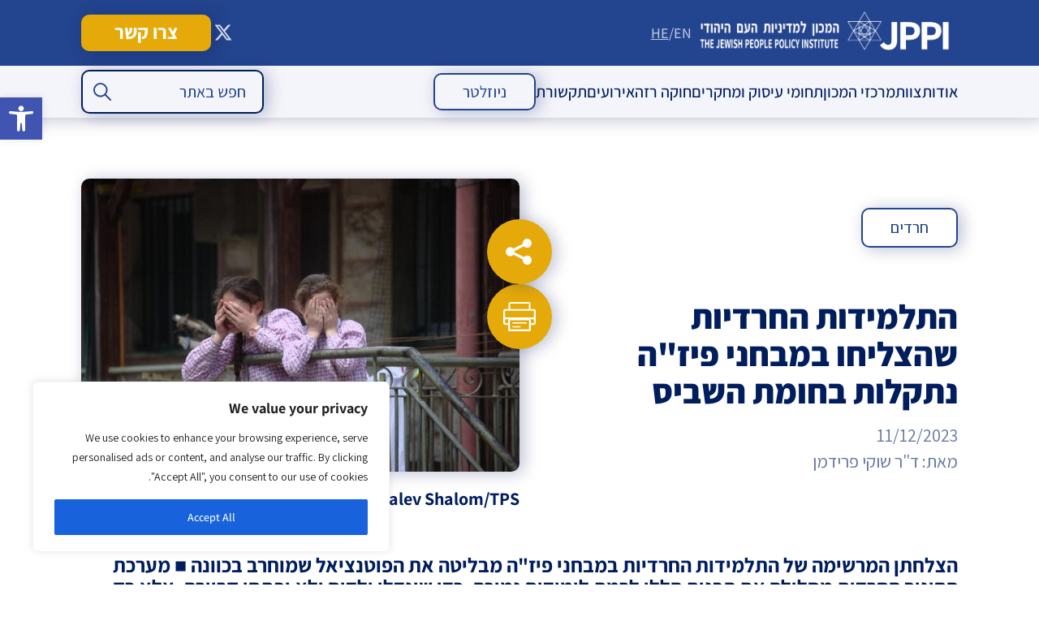

--- FILE ---
content_type: text/html; charset=UTF-8
request_url: https://jppi.org.il/he/%D7%94%D7%A9%D7%9E%D7%93%D7%AA-%D7%A2%D7%A8%D7%9A-%D7%94%D7%AA%D7%9C%D7%9E%D7%99%D7%93%D7%95%D7%AA-%D7%94%D7%97%D7%A8%D7%93%D7%99%D7%95%D7%AA-%D7%A9%D7%94%D7%A6%D7%9C%D7%99%D7%97%D7%95-%D7%91%D7%9E/
body_size: 46543
content:
<!DOCTYPE html>
<!--[if IE 7]>
<html class="ie ie7" dir="rtl" lang="he-IL" xmlns:fb="https://www.facebook.com/2008/fbml" xmlns:addthis="https://www.addthis.com/help/api-spec"  prefix="og: https://ogp.me/ns#">
<![endif]-->
<!--[if IE 8]>
<html class="ie ie8" dir="rtl" lang="he-IL" xmlns:fb="https://www.facebook.com/2008/fbml" xmlns:addthis="https://www.addthis.com/help/api-spec"  prefix="og: https://ogp.me/ns#">
<![endif]-->
<!--[if !(IE 7) & !(IE 8)]><!-->
<html dir="rtl" lang="he-IL" xmlns:fb="https://www.facebook.com/2008/fbml" xmlns:addthis="https://www.addthis.com/help/api-spec"  prefix="og: https://ogp.me/ns#">
<!--<![endif]-->
<head>
    <!-- Google tag (gtag.js) -->
<script async src="https://www.googletagmanager.com/gtag/js?id=UA-88295636-1"></script>
<script>
  window.dataLayer = window.dataLayer || [];
  function gtag(){dataLayer.push(arguments);}
  gtag('js', new Date());

  gtag('config', 'UA-88295636-1');
</script>
	<meta charset="utf-8">
	<meta name="viewport" content="width=480,user-scalable=no">
	<meta name="google-site-verification" content="GfukjuIIaIKGDxc8FoUDr6abaR8O2L7jVpJ56JgkLvI" />
	<title>התלמידות החרדיות שהצליחו במבחני פיז&quot;ה נתקלות בחומת השביס - המכון למדיניות העם היהודי</title>
	<link rel="profile" href="http://gmpg.org/xfn/11">
<link rel="stylesheet" href="https://use.typekit.net/xwp3raj.css">
	<link rel="pingback" href="https://jppi.org.il/xmlrpc.php">
	<!--[if lt IE 9]>
	<script src="https://jppi.org.il/wp-content/themes/twentythirteen/js/html5.js"></script>
	<![endif]-->
	
		<!-- All in One SEO 4.9.3 - aioseo.com -->
	<meta name="description" content="הצלחתן המרשימה של התלמידות החרדיות במבחני פיז&quot;ה מבליטה את הפוטנציאל שמוחרב בכוונה ■ מערכת החינוך החרדית מסלילה את הבנות הללו לרמת לימודים נמוכה, כדי שיגדלו ילדים ולא יפתחו קריירה, אלא רק יפרנסו את לומדי התורה ■ הכספים הקואליציוניים נועדו לשפר את תנאי המורים ולא לטפח את התלמידות בשבוע שעבר, בלהט הוויכוח על תוספת התקציב הקואליציוני" />
	<meta name="robots" content="max-image-preview:large" />
	<meta name="author" content="rivka"/>
	<link rel="canonical" href="https://jppi.org.il/he/%d7%94%d7%a9%d7%9e%d7%93%d7%aa-%d7%a2%d7%a8%d7%9a-%d7%94%d7%aa%d7%9c%d7%9e%d7%99%d7%93%d7%95%d7%aa-%d7%94%d7%97%d7%a8%d7%93%d7%99%d7%95%d7%aa-%d7%a9%d7%94%d7%a6%d7%9c%d7%99%d7%97%d7%95-%d7%91%d7%9e/" />
	<meta name="generator" content="All in One SEO (AIOSEO) 4.9.3" />
		<meta property="og:locale" content="he_IL" />
		<meta property="og:site_name" content="המכון למדיניות העם היהודי - אתר המכון למדיניות העם היהודי" />
		<meta property="og:type" content="article" />
		<meta property="og:title" content="התלמידות החרדיות שהצליחו במבחני פיז&quot;ה נתקלות בחומת השביס - המכון למדיניות העם היהודי" />
		<meta property="og:description" content="הצלחתן המרשימה של התלמידות החרדיות במבחני פיז&quot;ה מבליטה את הפוטנציאל שמוחרב בכוונה ■ מערכת החינוך החרדית מסלילה את הבנות הללו לרמת לימודים נמוכה, כדי שיגדלו ילדים ולא יפתחו קריירה, אלא רק יפרנסו את לומדי התורה ■ הכספים הקואליציוניים נועדו לשפר את תנאי המורים ולא לטפח את התלמידות בשבוע שעבר, בלהט הוויכוח על תוספת התקציב הקואליציוני" />
		<meta property="og:url" content="https://jppi.org.il/he/%d7%94%d7%a9%d7%9e%d7%93%d7%aa-%d7%a2%d7%a8%d7%9a-%d7%94%d7%aa%d7%9c%d7%9e%d7%99%d7%93%d7%95%d7%aa-%d7%94%d7%97%d7%a8%d7%93%d7%99%d7%95%d7%aa-%d7%a9%d7%94%d7%a6%d7%9c%d7%99%d7%97%d7%95-%d7%91%d7%9e/" />
		<meta property="og:image" content="https://jppi.org.il/wp-content/uploads/2023/12/Batei_Ungarin_Haredi_Jewish_neighborhood_preview.jpg" />
		<meta property="og:image:secure_url" content="https://jppi.org.il/wp-content/uploads/2023/12/Batei_Ungarin_Haredi_Jewish_neighborhood_preview.jpg" />
		<meta property="og:image:width" content="1024" />
		<meta property="og:image:height" content="684" />
		<meta property="article:published_time" content="2023-12-11T17:47:48+00:00" />
		<meta property="article:modified_time" content="2024-02-27T09:42:09+00:00" />
		<meta property="article:publisher" content="https://www.facebook.com/JewishPeoplePolicyInstitute" />
		<meta name="twitter:card" content="summary_large_image" />
		<meta name="twitter:site" content="@JewishPolicy" />
		<meta name="twitter:title" content="התלמידות החרדיות שהצליחו במבחני פיז&quot;ה נתקלות בחומת השביס - המכון למדיניות העם היהודי" />
		<meta name="twitter:description" content="הצלחתן המרשימה של התלמידות החרדיות במבחני פיז&quot;ה מבליטה את הפוטנציאל שמוחרב בכוונה ■ מערכת החינוך החרדית מסלילה את הבנות הללו לרמת לימודים נמוכה, כדי שיגדלו ילדים ולא יפתחו קריירה, אלא רק יפרנסו את לומדי התורה ■ הכספים הקואליציוניים נועדו לשפר את תנאי המורים ולא לטפח את התלמידות בשבוע שעבר, בלהט הוויכוח על תוספת התקציב הקואליציוני" />
		<meta name="twitter:creator" content="@JewishPolicy" />
		<meta name="twitter:image" content="https://jppi.org.il/wp-content/uploads/2023/12/Batei_Ungarin_Haredi_Jewish_neighborhood_preview.jpg" />
		<script type="application/ld+json" class="aioseo-schema">
			{"@context":"https:\/\/schema.org","@graph":[{"@type":"BlogPosting","@id":"https:\/\/jppi.org.il\/he\/%d7%94%d7%a9%d7%9e%d7%93%d7%aa-%d7%a2%d7%a8%d7%9a-%d7%94%d7%aa%d7%9c%d7%9e%d7%99%d7%93%d7%95%d7%aa-%d7%94%d7%97%d7%a8%d7%93%d7%99%d7%95%d7%aa-%d7%a9%d7%94%d7%a6%d7%9c%d7%99%d7%97%d7%95-%d7%91%d7%9e\/#blogposting","name":"\u05d4\u05ea\u05dc\u05de\u05d9\u05d3\u05d5\u05ea \u05d4\u05d7\u05e8\u05d3\u05d9\u05d5\u05ea \u05e9\u05d4\u05e6\u05dc\u05d9\u05d7\u05d5 \u05d1\u05de\u05d1\u05d7\u05e0\u05d9 \u05e4\u05d9\u05d6\"\u05d4 \u05e0\u05ea\u05e7\u05dc\u05d5\u05ea \u05d1\u05d7\u05d5\u05de\u05ea \u05d4\u05e9\u05d1\u05d9\u05e1 - \u05d4\u05de\u05db\u05d5\u05df \u05dc\u05de\u05d3\u05d9\u05e0\u05d9\u05d5\u05ea \u05d4\u05e2\u05dd \u05d4\u05d9\u05d4\u05d5\u05d3\u05d9","headline":"\u05d4\u05ea\u05dc\u05de\u05d9\u05d3\u05d5\u05ea \u05d4\u05d7\u05e8\u05d3\u05d9\u05d5\u05ea \u05e9\u05d4\u05e6\u05dc\u05d9\u05d7\u05d5 \u05d1\u05de\u05d1\u05d7\u05e0\u05d9 \u05e4\u05d9\u05d6&quot;\u05d4 \u05e0\u05ea\u05e7\u05dc\u05d5\u05ea \u05d1\u05d7\u05d5\u05de\u05ea \u05d4\u05e9\u05d1\u05d9\u05e1","author":{"@id":"https:\/\/jppi.org.il\/he\/author\/rivka\/#author"},"publisher":{"@id":"https:\/\/jppi.org.il\/he\/#organization"},"image":{"@type":"ImageObject","url":"https:\/\/jppi.org.il\/wp-content\/uploads\/2023\/12\/Batei_Ungarin_Haredi_Jewish_neighborhood_preview.jpg","width":1024,"height":684,"caption":"Ultra-Orthodox girls standing on the balcony at Batei Ungarin Haredi Jewish neighborhood in Jerusalem\nand cover their faces. Jerusalem, Oct 10, 2021. Photo by Shalev Shalom\/TPS"},"datePublished":"2023-12-11T19:47:48+02:00","dateModified":"2024-02-27T11:42:09+02:00","inLanguage":"he-IL","mainEntityOfPage":{"@id":"https:\/\/jppi.org.il\/he\/%d7%94%d7%a9%d7%9e%d7%93%d7%aa-%d7%a2%d7%a8%d7%9a-%d7%94%d7%aa%d7%9c%d7%9e%d7%99%d7%93%d7%95%d7%aa-%d7%94%d7%97%d7%a8%d7%93%d7%99%d7%95%d7%aa-%d7%a9%d7%94%d7%a6%d7%9c%d7%99%d7%97%d7%95-%d7%91%d7%9e\/#webpage"},"isPartOf":{"@id":"https:\/\/jppi.org.il\/he\/%d7%94%d7%a9%d7%9e%d7%93%d7%aa-%d7%a2%d7%a8%d7%9a-%d7%94%d7%aa%d7%9c%d7%9e%d7%99%d7%93%d7%95%d7%aa-%d7%94%d7%97%d7%a8%d7%93%d7%99%d7%95%d7%aa-%d7%a9%d7%94%d7%a6%d7%9c%d7%99%d7%97%d7%95-%d7%91%d7%9e\/#webpage"},"articleSection":"\u05d7\u05e8\u05d3\u05d9\u05dd, \u05de\u05d0\u05de\u05e8\u05d9 \u05d3\u05e2\u05d4, \u05de\u05d0\u05de\u05e8\u05d9\u05dd"},{"@type":"BreadcrumbList","@id":"https:\/\/jppi.org.il\/he\/%d7%94%d7%a9%d7%9e%d7%93%d7%aa-%d7%a2%d7%a8%d7%9a-%d7%94%d7%aa%d7%9c%d7%9e%d7%99%d7%93%d7%95%d7%aa-%d7%94%d7%97%d7%a8%d7%93%d7%99%d7%95%d7%aa-%d7%a9%d7%94%d7%a6%d7%9c%d7%99%d7%97%d7%95-%d7%91%d7%9e\/#breadcrumblist","itemListElement":[{"@type":"ListItem","@id":"https:\/\/jppi.org.il\/he#listItem","position":1,"name":"Home","item":"https:\/\/jppi.org.il\/he","nextItem":{"@type":"ListItem","@id":"https:\/\/jppi.org.il\/he\/topics\/haredim\/#listItem","name":"\u05d7\u05e8\u05d3\u05d9\u05dd"}},{"@type":"ListItem","@id":"https:\/\/jppi.org.il\/he\/topics\/haredim\/#listItem","position":2,"name":"\u05d7\u05e8\u05d3\u05d9\u05dd","item":"https:\/\/jppi.org.il\/he\/topics\/haredim\/","nextItem":{"@type":"ListItem","@id":"https:\/\/jppi.org.il\/he\/%d7%94%d7%a9%d7%9e%d7%93%d7%aa-%d7%a2%d7%a8%d7%9a-%d7%94%d7%aa%d7%9c%d7%9e%d7%99%d7%93%d7%95%d7%aa-%d7%94%d7%97%d7%a8%d7%93%d7%99%d7%95%d7%aa-%d7%a9%d7%94%d7%a6%d7%9c%d7%99%d7%97%d7%95-%d7%91%d7%9e\/#listItem","name":"\u05d4\u05ea\u05dc\u05de\u05d9\u05d3\u05d5\u05ea \u05d4\u05d7\u05e8\u05d3\u05d9\u05d5\u05ea \u05e9\u05d4\u05e6\u05dc\u05d9\u05d7\u05d5 \u05d1\u05de\u05d1\u05d7\u05e0\u05d9 \u05e4\u05d9\u05d6&quot;\u05d4 \u05e0\u05ea\u05e7\u05dc\u05d5\u05ea \u05d1\u05d7\u05d5\u05de\u05ea \u05d4\u05e9\u05d1\u05d9\u05e1"},"previousItem":{"@type":"ListItem","@id":"https:\/\/jppi.org.il\/he#listItem","name":"Home"}},{"@type":"ListItem","@id":"https:\/\/jppi.org.il\/he\/%d7%94%d7%a9%d7%9e%d7%93%d7%aa-%d7%a2%d7%a8%d7%9a-%d7%94%d7%aa%d7%9c%d7%9e%d7%99%d7%93%d7%95%d7%aa-%d7%94%d7%97%d7%a8%d7%93%d7%99%d7%95%d7%aa-%d7%a9%d7%94%d7%a6%d7%9c%d7%99%d7%97%d7%95-%d7%91%d7%9e\/#listItem","position":3,"name":"\u05d4\u05ea\u05dc\u05de\u05d9\u05d3\u05d5\u05ea \u05d4\u05d7\u05e8\u05d3\u05d9\u05d5\u05ea \u05e9\u05d4\u05e6\u05dc\u05d9\u05d7\u05d5 \u05d1\u05de\u05d1\u05d7\u05e0\u05d9 \u05e4\u05d9\u05d6&quot;\u05d4 \u05e0\u05ea\u05e7\u05dc\u05d5\u05ea \u05d1\u05d7\u05d5\u05de\u05ea \u05d4\u05e9\u05d1\u05d9\u05e1","previousItem":{"@type":"ListItem","@id":"https:\/\/jppi.org.il\/he\/topics\/haredim\/#listItem","name":"\u05d7\u05e8\u05d3\u05d9\u05dd"}}]},{"@type":"Organization","@id":"https:\/\/jppi.org.il\/he\/#organization","name":"\u05d4\u05de\u05db\u05d5\u05df \u05dc\u05de\u05d3\u05d9\u05e0\u05d9\u05d5\u05ea \u05d4\u05e2\u05dd \u05d4\u05d9\u05d4\u05d5\u05d3\u05d9 - JPPI","description":"\u05d1\u05d0\u05de\u05e6\u05e2\u05d5\u05ea \u05d7\u05e9\u05d9\u05d1\u05d4 \u05d0\u05e1\u05d8\u05e8\u05d8\u05d2\u05d9\u05ea \u05d5\u05ea\u05db\u05e0\u05d5\u05df \u05d0\u05e8\u05d5\u05da \u05d8\u05d5\u05d5\u05d7, \u05de\u05de\u05e7\u05d3 \u05d4\u05de\u05db\u05d5\u05df \u05d0\u05ea \u05de\u05d0\u05de\u05e6\u05d9\u05d5 \u05dc\u05ea\u05e8\u05d5\u05dd \u05dc\u05e9\u05d2\u05e9\u05d5\u05d2\u05d5 \u05e9\u05dc \u05d4\u05e2\u05dd \u05d4\u05d9\u05d4\u05d5\u05d3\u05d9 \u05d1\u05d9\u05e9\u05e8\u05d0\u05dc \u05d5\u05d1\u05ea\u05e4\u05d5\u05e6\u05d5\u05ea","url":"https:\/\/jppi.org.il\/he\/","logo":{"@type":"ImageObject","url":"https:\/\/jppi.org.il\/wp-content\/uploads\/2025\/12\/LOGO.jpeg","@id":"https:\/\/jppi.org.il\/he\/%d7%94%d7%a9%d7%9e%d7%93%d7%aa-%d7%a2%d7%a8%d7%9a-%d7%94%d7%aa%d7%9c%d7%9e%d7%99%d7%93%d7%95%d7%aa-%d7%94%d7%97%d7%a8%d7%93%d7%99%d7%95%d7%aa-%d7%a9%d7%94%d7%a6%d7%9c%d7%99%d7%97%d7%95-%d7%91%d7%9e\/#organizationLogo","width":1524,"height":941},"image":{"@id":"https:\/\/jppi.org.il\/he\/%d7%94%d7%a9%d7%9e%d7%93%d7%aa-%d7%a2%d7%a8%d7%9a-%d7%94%d7%aa%d7%9c%d7%9e%d7%99%d7%93%d7%95%d7%aa-%d7%94%d7%97%d7%a8%d7%93%d7%99%d7%95%d7%aa-%d7%a9%d7%94%d7%a6%d7%9c%d7%99%d7%97%d7%95-%d7%91%d7%9e\/#organizationLogo"},"sameAs":["https:\/\/www.facebook.com\/JewishPeoplePolicyInstitute","https:\/\/x.com\/JewishPolicy","https:\/\/www.youtube.com\/@JewishPeoplePolicy"]},{"@type":"Person","@id":"https:\/\/jppi.org.il\/he\/author\/rivka\/#author","url":"https:\/\/jppi.org.il\/he\/author\/rivka\/","name":"rivka","image":{"@type":"ImageObject","@id":"https:\/\/jppi.org.il\/he\/%d7%94%d7%a9%d7%9e%d7%93%d7%aa-%d7%a2%d7%a8%d7%9a-%d7%94%d7%aa%d7%9c%d7%9e%d7%99%d7%93%d7%95%d7%aa-%d7%94%d7%97%d7%a8%d7%93%d7%99%d7%95%d7%aa-%d7%a9%d7%94%d7%a6%d7%9c%d7%99%d7%97%d7%95-%d7%91%d7%9e\/#authorImage","url":"https:\/\/secure.gravatar.com\/avatar\/12bf91f15dfac6913bf4750fc3562055b816a227d40e805211b430df4fab6b74?s=96&d=mm&r=g","width":96,"height":96,"caption":"rivka"}},{"@type":"WebPage","@id":"https:\/\/jppi.org.il\/he\/%d7%94%d7%a9%d7%9e%d7%93%d7%aa-%d7%a2%d7%a8%d7%9a-%d7%94%d7%aa%d7%9c%d7%9e%d7%99%d7%93%d7%95%d7%aa-%d7%94%d7%97%d7%a8%d7%93%d7%99%d7%95%d7%aa-%d7%a9%d7%94%d7%a6%d7%9c%d7%99%d7%97%d7%95-%d7%91%d7%9e\/#webpage","url":"https:\/\/jppi.org.il\/he\/%d7%94%d7%a9%d7%9e%d7%93%d7%aa-%d7%a2%d7%a8%d7%9a-%d7%94%d7%aa%d7%9c%d7%9e%d7%99%d7%93%d7%95%d7%aa-%d7%94%d7%97%d7%a8%d7%93%d7%99%d7%95%d7%aa-%d7%a9%d7%94%d7%a6%d7%9c%d7%99%d7%97%d7%95-%d7%91%d7%9e\/","name":"\u05d4\u05ea\u05dc\u05de\u05d9\u05d3\u05d5\u05ea \u05d4\u05d7\u05e8\u05d3\u05d9\u05d5\u05ea \u05e9\u05d4\u05e6\u05dc\u05d9\u05d7\u05d5 \u05d1\u05de\u05d1\u05d7\u05e0\u05d9 \u05e4\u05d9\u05d6\"\u05d4 \u05e0\u05ea\u05e7\u05dc\u05d5\u05ea \u05d1\u05d7\u05d5\u05de\u05ea \u05d4\u05e9\u05d1\u05d9\u05e1 - \u05d4\u05de\u05db\u05d5\u05df \u05dc\u05de\u05d3\u05d9\u05e0\u05d9\u05d5\u05ea \u05d4\u05e2\u05dd \u05d4\u05d9\u05d4\u05d5\u05d3\u05d9","description":"\u05d4\u05e6\u05dc\u05d7\u05ea\u05df \u05d4\u05de\u05e8\u05e9\u05d9\u05de\u05d4 \u05e9\u05dc \u05d4\u05ea\u05dc\u05de\u05d9\u05d3\u05d5\u05ea \u05d4\u05d7\u05e8\u05d3\u05d9\u05d5\u05ea \u05d1\u05de\u05d1\u05d7\u05e0\u05d9 \u05e4\u05d9\u05d6\"\u05d4 \u05de\u05d1\u05dc\u05d9\u05d8\u05d4 \u05d0\u05ea \u05d4\u05e4\u05d5\u05d8\u05e0\u05e6\u05d9\u05d0\u05dc \u05e9\u05de\u05d5\u05d7\u05e8\u05d1 \u05d1\u05db\u05d5\u05d5\u05e0\u05d4 \u25a0 \u05de\u05e2\u05e8\u05db\u05ea \u05d4\u05d7\u05d9\u05e0\u05d5\u05da \u05d4\u05d7\u05e8\u05d3\u05d9\u05ea \u05de\u05e1\u05dc\u05d9\u05dc\u05d4 \u05d0\u05ea \u05d4\u05d1\u05e0\u05d5\u05ea \u05d4\u05dc\u05dc\u05d5 \u05dc\u05e8\u05de\u05ea \u05dc\u05d9\u05de\u05d5\u05d3\u05d9\u05dd \u05e0\u05de\u05d5\u05db\u05d4, \u05db\u05d3\u05d9 \u05e9\u05d9\u05d2\u05d3\u05dc\u05d5 \u05d9\u05dc\u05d3\u05d9\u05dd \u05d5\u05dc\u05d0 \u05d9\u05e4\u05ea\u05d7\u05d5 \u05e7\u05e8\u05d9\u05d9\u05e8\u05d4, \u05d0\u05dc\u05d0 \u05e8\u05e7 \u05d9\u05e4\u05e8\u05e0\u05e1\u05d5 \u05d0\u05ea \u05dc\u05d5\u05de\u05d3\u05d9 \u05d4\u05ea\u05d5\u05e8\u05d4 \u25a0 \u05d4\u05db\u05e1\u05e4\u05d9\u05dd \u05d4\u05e7\u05d5\u05d0\u05dc\u05d9\u05e6\u05d9\u05d5\u05e0\u05d9\u05d9\u05dd \u05e0\u05d5\u05e2\u05d3\u05d5 \u05dc\u05e9\u05e4\u05e8 \u05d0\u05ea \u05ea\u05e0\u05d0\u05d9 \u05d4\u05de\u05d5\u05e8\u05d9\u05dd \u05d5\u05dc\u05d0 \u05dc\u05d8\u05e4\u05d7 \u05d0\u05ea \u05d4\u05ea\u05dc\u05de\u05d9\u05d3\u05d5\u05ea \u05d1\u05e9\u05d1\u05d5\u05e2 \u05e9\u05e2\u05d1\u05e8, \u05d1\u05dc\u05d4\u05d8 \u05d4\u05d5\u05d5\u05d9\u05db\u05d5\u05d7 \u05e2\u05dc \u05ea\u05d5\u05e1\u05e4\u05ea \u05d4\u05ea\u05e7\u05e6\u05d9\u05d1 \u05d4\u05e7\u05d5\u05d0\u05dc\u05d9\u05e6\u05d9\u05d5\u05e0\u05d9","inLanguage":"he-IL","isPartOf":{"@id":"https:\/\/jppi.org.il\/he\/#website"},"breadcrumb":{"@id":"https:\/\/jppi.org.il\/he\/%d7%94%d7%a9%d7%9e%d7%93%d7%aa-%d7%a2%d7%a8%d7%9a-%d7%94%d7%aa%d7%9c%d7%9e%d7%99%d7%93%d7%95%d7%aa-%d7%94%d7%97%d7%a8%d7%93%d7%99%d7%95%d7%aa-%d7%a9%d7%94%d7%a6%d7%9c%d7%99%d7%97%d7%95-%d7%91%d7%9e\/#breadcrumblist"},"author":{"@id":"https:\/\/jppi.org.il\/he\/author\/rivka\/#author"},"creator":{"@id":"https:\/\/jppi.org.il\/he\/author\/rivka\/#author"},"image":{"@type":"ImageObject","url":"https:\/\/jppi.org.il\/wp-content\/uploads\/2023\/12\/Batei_Ungarin_Haredi_Jewish_neighborhood_preview.jpg","@id":"https:\/\/jppi.org.il\/he\/%d7%94%d7%a9%d7%9e%d7%93%d7%aa-%d7%a2%d7%a8%d7%9a-%d7%94%d7%aa%d7%9c%d7%9e%d7%99%d7%93%d7%95%d7%aa-%d7%94%d7%97%d7%a8%d7%93%d7%99%d7%95%d7%aa-%d7%a9%d7%94%d7%a6%d7%9c%d7%99%d7%97%d7%95-%d7%91%d7%9e\/#mainImage","width":1024,"height":684,"caption":"Ultra-Orthodox girls standing on the balcony at Batei Ungarin Haredi Jewish neighborhood in Jerusalem\nand cover their faces. Jerusalem, Oct 10, 2021. Photo by Shalev Shalom\/TPS"},"primaryImageOfPage":{"@id":"https:\/\/jppi.org.il\/he\/%d7%94%d7%a9%d7%9e%d7%93%d7%aa-%d7%a2%d7%a8%d7%9a-%d7%94%d7%aa%d7%9c%d7%9e%d7%99%d7%93%d7%95%d7%aa-%d7%94%d7%97%d7%a8%d7%93%d7%99%d7%95%d7%aa-%d7%a9%d7%94%d7%a6%d7%9c%d7%99%d7%97%d7%95-%d7%91%d7%9e\/#mainImage"},"datePublished":"2023-12-11T19:47:48+02:00","dateModified":"2024-02-27T11:42:09+02:00"},{"@type":"WebSite","@id":"https:\/\/jppi.org.il\/he\/#website","url":"https:\/\/jppi.org.il\/he\/","name":"\u05d4\u05de\u05db\u05d5\u05df \u05dc\u05de\u05d3\u05d9\u05e0\u05d9\u05d5\u05ea \u05d4\u05e2\u05dd \u05d4\u05d9\u05d4\u05d5\u05d3\u05d9- JPPI","alternateName":"JPPI","description":"\u05d0\u05ea\u05e8 \u05d4\u05de\u05db\u05d5\u05df \u05dc\u05de\u05d3\u05d9\u05e0\u05d9\u05d5\u05ea \u05d4\u05e2\u05dd \u05d4\u05d9\u05d4\u05d5\u05d3\u05d9","inLanguage":"he-IL","publisher":{"@id":"https:\/\/jppi.org.il\/he\/#organization"}}]}
		</script>
		<!-- All in One SEO -->

<script type='application/javascript'  id='pys-version-script'>console.log('PixelYourSite Free version 11.1.5.2');</script>
<link rel='dns-prefetch' href='//platform-api.sharethis.com' />
<link rel='dns-prefetch' href='//code.jquery.com' />
<link rel='dns-prefetch' href='//cdn.jsdelivr.net' />
<link rel='dns-prefetch' href='//www.googletagmanager.com' />
<link rel="alternate" type="application/rss+xml" title="המכון למדיניות העם היהודי &laquo; פיד‏" href="https://jppi.org.il/he/feed/" />
<link rel="alternate" type="application/rss+xml" title="המכון למדיניות העם היהודי &laquo; פיד תגובות‏" href="https://jppi.org.il/he/comments/feed/" />
<link rel="alternate" title="oEmbed (JSON)" type="application/json+oembed" href="https://jppi.org.il/he/wp-json/oembed/1.0/embed?url=https%3A%2F%2Fjppi.org.il%2Fhe%2F%25d7%2594%25d7%25a9%25d7%259e%25d7%2593%25d7%25aa-%25d7%25a2%25d7%25a8%25d7%259a-%25d7%2594%25d7%25aa%25d7%259c%25d7%259e%25d7%2599%25d7%2593%25d7%2595%25d7%25aa-%25d7%2594%25d7%2597%25d7%25a8%25d7%2593%25d7%2599%25d7%2595%25d7%25aa-%25d7%25a9%25d7%2594%25d7%25a6%25d7%259c%25d7%2599%25d7%2597%25d7%2595-%25d7%2591%25d7%259e%2F" />
<link rel="alternate" title="oEmbed (XML)" type="text/xml+oembed" href="https://jppi.org.il/he/wp-json/oembed/1.0/embed?url=https%3A%2F%2Fjppi.org.il%2Fhe%2F%25d7%2594%25d7%25a9%25d7%259e%25d7%2593%25d7%25aa-%25d7%25a2%25d7%25a8%25d7%259a-%25d7%2594%25d7%25aa%25d7%259c%25d7%259e%25d7%2599%25d7%2593%25d7%2595%25d7%25aa-%25d7%2594%25d7%2597%25d7%25a8%25d7%2593%25d7%2599%25d7%2595%25d7%25aa-%25d7%25a9%25d7%2594%25d7%25a6%25d7%259c%25d7%2599%25d7%2597%25d7%2595-%25d7%2591%25d7%259e%2F&#038;format=xml" />
		<!-- This site uses the Google Analytics by MonsterInsights plugin v9.11.1 - Using Analytics tracking - https://www.monsterinsights.com/ -->
		<!-- Note: MonsterInsights is not currently configured on this site. The site owner needs to authenticate with Google Analytics in the MonsterInsights settings panel. -->
					<!-- No tracking code set -->
				<!-- / Google Analytics by MonsterInsights -->
		<style id='wp-img-auto-sizes-contain-inline-css'>
img:is([sizes=auto i],[sizes^="auto," i]){contain-intrinsic-size:3000px 1500px}
/*# sourceURL=wp-img-auto-sizes-contain-inline-css */
</style>
<link rel='stylesheet' id='cnss_font_awesome_css-css' href='https://jppi.org.il/wp-content/plugins/easy-social-icons/css/font-awesome/css/all.min.css?ver=7.0.0' media='all' />
<link rel='stylesheet' id='cnss_font_awesome_v4_shims-css' href='https://jppi.org.il/wp-content/plugins/easy-social-icons/css/font-awesome/css/v4-shims.min.css?ver=7.0.0' media='all' />
<link rel='stylesheet' id='cnss_css-css' href='https://jppi.org.il/wp-content/plugins/easy-social-icons/css/cnss.css?ver=1.0' media='all' />
<link rel='stylesheet' id='cnss_share_css-css' href='https://jppi.org.il/wp-content/plugins/easy-social-icons/css/share.css?ver=1.0' media='all' />
<style id='wp-block-library-inline-css'>
:root{--wp-block-synced-color:#7a00df;--wp-block-synced-color--rgb:122,0,223;--wp-bound-block-color:var(--wp-block-synced-color);--wp-editor-canvas-background:#ddd;--wp-admin-theme-color:#007cba;--wp-admin-theme-color--rgb:0,124,186;--wp-admin-theme-color-darker-10:#006ba1;--wp-admin-theme-color-darker-10--rgb:0,107,160.5;--wp-admin-theme-color-darker-20:#005a87;--wp-admin-theme-color-darker-20--rgb:0,90,135;--wp-admin-border-width-focus:2px}@media (min-resolution:192dpi){:root{--wp-admin-border-width-focus:1.5px}}.wp-element-button{cursor:pointer}:root .has-very-light-gray-background-color{background-color:#eee}:root .has-very-dark-gray-background-color{background-color:#313131}:root .has-very-light-gray-color{color:#eee}:root .has-very-dark-gray-color{color:#313131}:root .has-vivid-green-cyan-to-vivid-cyan-blue-gradient-background{background:linear-gradient(135deg,#00d084,#0693e3)}:root .has-purple-crush-gradient-background{background:linear-gradient(135deg,#34e2e4,#4721fb 50%,#ab1dfe)}:root .has-hazy-dawn-gradient-background{background:linear-gradient(135deg,#faaca8,#dad0ec)}:root .has-subdued-olive-gradient-background{background:linear-gradient(135deg,#fafae1,#67a671)}:root .has-atomic-cream-gradient-background{background:linear-gradient(135deg,#fdd79a,#004a59)}:root .has-nightshade-gradient-background{background:linear-gradient(135deg,#330968,#31cdcf)}:root .has-midnight-gradient-background{background:linear-gradient(135deg,#020381,#2874fc)}:root{--wp--preset--font-size--normal:16px;--wp--preset--font-size--huge:42px}.has-regular-font-size{font-size:1em}.has-larger-font-size{font-size:2.625em}.has-normal-font-size{font-size:var(--wp--preset--font-size--normal)}.has-huge-font-size{font-size:var(--wp--preset--font-size--huge)}.has-text-align-center{text-align:center}.has-text-align-left{text-align:left}.has-text-align-right{text-align:right}.has-fit-text{white-space:nowrap!important}#end-resizable-editor-section{display:none}.aligncenter{clear:both}.items-justified-left{justify-content:flex-start}.items-justified-center{justify-content:center}.items-justified-right{justify-content:flex-end}.items-justified-space-between{justify-content:space-between}.screen-reader-text{border:0;clip-path:inset(50%);height:1px;margin:-1px;overflow:hidden;padding:0;position:absolute;width:1px;word-wrap:normal!important}.screen-reader-text:focus{background-color:#ddd;clip-path:none;color:#444;display:block;font-size:1em;height:auto;left:5px;line-height:normal;padding:15px 23px 14px;text-decoration:none;top:5px;width:auto;z-index:100000}html :where(.has-border-color){border-style:solid}html :where([style*=border-top-color]){border-top-style:solid}html :where([style*=border-right-color]){border-right-style:solid}html :where([style*=border-bottom-color]){border-bottom-style:solid}html :where([style*=border-left-color]){border-left-style:solid}html :where([style*=border-width]){border-style:solid}html :where([style*=border-top-width]){border-top-style:solid}html :where([style*=border-right-width]){border-right-style:solid}html :where([style*=border-bottom-width]){border-bottom-style:solid}html :where([style*=border-left-width]){border-left-style:solid}html :where(img[class*=wp-image-]){height:auto;max-width:100%}:where(figure){margin:0 0 1em}html :where(.is-position-sticky){--wp-admin--admin-bar--position-offset:var(--wp-admin--admin-bar--height,0px)}@media screen and (max-width:600px){html :where(.is-position-sticky){--wp-admin--admin-bar--position-offset:0px}}

/*# sourceURL=wp-block-library-inline-css */
</style><style id='global-styles-inline-css'>
:root{--wp--preset--aspect-ratio--square: 1;--wp--preset--aspect-ratio--4-3: 4/3;--wp--preset--aspect-ratio--3-4: 3/4;--wp--preset--aspect-ratio--3-2: 3/2;--wp--preset--aspect-ratio--2-3: 2/3;--wp--preset--aspect-ratio--16-9: 16/9;--wp--preset--aspect-ratio--9-16: 9/16;--wp--preset--color--black: #000000;--wp--preset--color--cyan-bluish-gray: #abb8c3;--wp--preset--color--white: #fff;--wp--preset--color--pale-pink: #f78da7;--wp--preset--color--vivid-red: #cf2e2e;--wp--preset--color--luminous-vivid-orange: #ff6900;--wp--preset--color--luminous-vivid-amber: #fcb900;--wp--preset--color--light-green-cyan: #7bdcb5;--wp--preset--color--vivid-green-cyan: #00d084;--wp--preset--color--pale-cyan-blue: #8ed1fc;--wp--preset--color--vivid-cyan-blue: #0693e3;--wp--preset--color--vivid-purple: #9b51e0;--wp--preset--color--dark-gray: #141412;--wp--preset--color--red: #bc360a;--wp--preset--color--medium-orange: #db572f;--wp--preset--color--light-orange: #ea9629;--wp--preset--color--yellow: #fbca3c;--wp--preset--color--dark-brown: #220e10;--wp--preset--color--medium-brown: #722d19;--wp--preset--color--light-brown: #eadaa6;--wp--preset--color--beige: #e8e5ce;--wp--preset--color--off-white: #f7f5e7;--wp--preset--gradient--vivid-cyan-blue-to-vivid-purple: linear-gradient(135deg,rgb(6,147,227) 0%,rgb(155,81,224) 100%);--wp--preset--gradient--light-green-cyan-to-vivid-green-cyan: linear-gradient(135deg,rgb(122,220,180) 0%,rgb(0,208,130) 100%);--wp--preset--gradient--luminous-vivid-amber-to-luminous-vivid-orange: linear-gradient(135deg,rgb(252,185,0) 0%,rgb(255,105,0) 100%);--wp--preset--gradient--luminous-vivid-orange-to-vivid-red: linear-gradient(135deg,rgb(255,105,0) 0%,rgb(207,46,46) 100%);--wp--preset--gradient--very-light-gray-to-cyan-bluish-gray: linear-gradient(135deg,rgb(238,238,238) 0%,rgb(169,184,195) 100%);--wp--preset--gradient--cool-to-warm-spectrum: linear-gradient(135deg,rgb(74,234,220) 0%,rgb(151,120,209) 20%,rgb(207,42,186) 40%,rgb(238,44,130) 60%,rgb(251,105,98) 80%,rgb(254,248,76) 100%);--wp--preset--gradient--blush-light-purple: linear-gradient(135deg,rgb(255,206,236) 0%,rgb(152,150,240) 100%);--wp--preset--gradient--blush-bordeaux: linear-gradient(135deg,rgb(254,205,165) 0%,rgb(254,45,45) 50%,rgb(107,0,62) 100%);--wp--preset--gradient--luminous-dusk: linear-gradient(135deg,rgb(255,203,112) 0%,rgb(199,81,192) 50%,rgb(65,88,208) 100%);--wp--preset--gradient--pale-ocean: linear-gradient(135deg,rgb(255,245,203) 0%,rgb(182,227,212) 50%,rgb(51,167,181) 100%);--wp--preset--gradient--electric-grass: linear-gradient(135deg,rgb(202,248,128) 0%,rgb(113,206,126) 100%);--wp--preset--gradient--midnight: linear-gradient(135deg,rgb(2,3,129) 0%,rgb(40,116,252) 100%);--wp--preset--gradient--autumn-brown: linear-gradient(135deg, rgba(226,45,15,1) 0%, rgba(158,25,13,1) 100%);--wp--preset--gradient--sunset-yellow: linear-gradient(135deg, rgba(233,139,41,1) 0%, rgba(238,179,95,1) 100%);--wp--preset--gradient--light-sky: linear-gradient(135deg,rgba(228,228,228,1.0) 0%,rgba(208,225,252,1.0) 100%);--wp--preset--gradient--dark-sky: linear-gradient(135deg,rgba(0,0,0,1.0) 0%,rgba(56,61,69,1.0) 100%);--wp--preset--font-size--small: 13px;--wp--preset--font-size--medium: 20px;--wp--preset--font-size--large: 36px;--wp--preset--font-size--x-large: 42px;--wp--preset--spacing--20: 0.44rem;--wp--preset--spacing--30: 0.67rem;--wp--preset--spacing--40: 1rem;--wp--preset--spacing--50: 1.5rem;--wp--preset--spacing--60: 2.25rem;--wp--preset--spacing--70: 3.38rem;--wp--preset--spacing--80: 5.06rem;--wp--preset--shadow--natural: 6px 6px 9px rgba(0, 0, 0, 0.2);--wp--preset--shadow--deep: 12px 12px 50px rgba(0, 0, 0, 0.4);--wp--preset--shadow--sharp: 6px 6px 0px rgba(0, 0, 0, 0.2);--wp--preset--shadow--outlined: 6px 6px 0px -3px rgb(255, 255, 255), 6px 6px rgb(0, 0, 0);--wp--preset--shadow--crisp: 6px 6px 0px rgb(0, 0, 0);}:where(.is-layout-flex){gap: 0.5em;}:where(.is-layout-grid){gap: 0.5em;}body .is-layout-flex{display: flex;}.is-layout-flex{flex-wrap: wrap;align-items: center;}.is-layout-flex > :is(*, div){margin: 0;}body .is-layout-grid{display: grid;}.is-layout-grid > :is(*, div){margin: 0;}:where(.wp-block-columns.is-layout-flex){gap: 2em;}:where(.wp-block-columns.is-layout-grid){gap: 2em;}:where(.wp-block-post-template.is-layout-flex){gap: 1.25em;}:where(.wp-block-post-template.is-layout-grid){gap: 1.25em;}.has-black-color{color: var(--wp--preset--color--black) !important;}.has-cyan-bluish-gray-color{color: var(--wp--preset--color--cyan-bluish-gray) !important;}.has-white-color{color: var(--wp--preset--color--white) !important;}.has-pale-pink-color{color: var(--wp--preset--color--pale-pink) !important;}.has-vivid-red-color{color: var(--wp--preset--color--vivid-red) !important;}.has-luminous-vivid-orange-color{color: var(--wp--preset--color--luminous-vivid-orange) !important;}.has-luminous-vivid-amber-color{color: var(--wp--preset--color--luminous-vivid-amber) !important;}.has-light-green-cyan-color{color: var(--wp--preset--color--light-green-cyan) !important;}.has-vivid-green-cyan-color{color: var(--wp--preset--color--vivid-green-cyan) !important;}.has-pale-cyan-blue-color{color: var(--wp--preset--color--pale-cyan-blue) !important;}.has-vivid-cyan-blue-color{color: var(--wp--preset--color--vivid-cyan-blue) !important;}.has-vivid-purple-color{color: var(--wp--preset--color--vivid-purple) !important;}.has-black-background-color{background-color: var(--wp--preset--color--black) !important;}.has-cyan-bluish-gray-background-color{background-color: var(--wp--preset--color--cyan-bluish-gray) !important;}.has-white-background-color{background-color: var(--wp--preset--color--white) !important;}.has-pale-pink-background-color{background-color: var(--wp--preset--color--pale-pink) !important;}.has-vivid-red-background-color{background-color: var(--wp--preset--color--vivid-red) !important;}.has-luminous-vivid-orange-background-color{background-color: var(--wp--preset--color--luminous-vivid-orange) !important;}.has-luminous-vivid-amber-background-color{background-color: var(--wp--preset--color--luminous-vivid-amber) !important;}.has-light-green-cyan-background-color{background-color: var(--wp--preset--color--light-green-cyan) !important;}.has-vivid-green-cyan-background-color{background-color: var(--wp--preset--color--vivid-green-cyan) !important;}.has-pale-cyan-blue-background-color{background-color: var(--wp--preset--color--pale-cyan-blue) !important;}.has-vivid-cyan-blue-background-color{background-color: var(--wp--preset--color--vivid-cyan-blue) !important;}.has-vivid-purple-background-color{background-color: var(--wp--preset--color--vivid-purple) !important;}.has-black-border-color{border-color: var(--wp--preset--color--black) !important;}.has-cyan-bluish-gray-border-color{border-color: var(--wp--preset--color--cyan-bluish-gray) !important;}.has-white-border-color{border-color: var(--wp--preset--color--white) !important;}.has-pale-pink-border-color{border-color: var(--wp--preset--color--pale-pink) !important;}.has-vivid-red-border-color{border-color: var(--wp--preset--color--vivid-red) !important;}.has-luminous-vivid-orange-border-color{border-color: var(--wp--preset--color--luminous-vivid-orange) !important;}.has-luminous-vivid-amber-border-color{border-color: var(--wp--preset--color--luminous-vivid-amber) !important;}.has-light-green-cyan-border-color{border-color: var(--wp--preset--color--light-green-cyan) !important;}.has-vivid-green-cyan-border-color{border-color: var(--wp--preset--color--vivid-green-cyan) !important;}.has-pale-cyan-blue-border-color{border-color: var(--wp--preset--color--pale-cyan-blue) !important;}.has-vivid-cyan-blue-border-color{border-color: var(--wp--preset--color--vivid-cyan-blue) !important;}.has-vivid-purple-border-color{border-color: var(--wp--preset--color--vivid-purple) !important;}.has-vivid-cyan-blue-to-vivid-purple-gradient-background{background: var(--wp--preset--gradient--vivid-cyan-blue-to-vivid-purple) !important;}.has-light-green-cyan-to-vivid-green-cyan-gradient-background{background: var(--wp--preset--gradient--light-green-cyan-to-vivid-green-cyan) !important;}.has-luminous-vivid-amber-to-luminous-vivid-orange-gradient-background{background: var(--wp--preset--gradient--luminous-vivid-amber-to-luminous-vivid-orange) !important;}.has-luminous-vivid-orange-to-vivid-red-gradient-background{background: var(--wp--preset--gradient--luminous-vivid-orange-to-vivid-red) !important;}.has-very-light-gray-to-cyan-bluish-gray-gradient-background{background: var(--wp--preset--gradient--very-light-gray-to-cyan-bluish-gray) !important;}.has-cool-to-warm-spectrum-gradient-background{background: var(--wp--preset--gradient--cool-to-warm-spectrum) !important;}.has-blush-light-purple-gradient-background{background: var(--wp--preset--gradient--blush-light-purple) !important;}.has-blush-bordeaux-gradient-background{background: var(--wp--preset--gradient--blush-bordeaux) !important;}.has-luminous-dusk-gradient-background{background: var(--wp--preset--gradient--luminous-dusk) !important;}.has-pale-ocean-gradient-background{background: var(--wp--preset--gradient--pale-ocean) !important;}.has-electric-grass-gradient-background{background: var(--wp--preset--gradient--electric-grass) !important;}.has-midnight-gradient-background{background: var(--wp--preset--gradient--midnight) !important;}.has-small-font-size{font-size: var(--wp--preset--font-size--small) !important;}.has-medium-font-size{font-size: var(--wp--preset--font-size--medium) !important;}.has-large-font-size{font-size: var(--wp--preset--font-size--large) !important;}.has-x-large-font-size{font-size: var(--wp--preset--font-size--x-large) !important;}
/*# sourceURL=global-styles-inline-css */
</style>

<style id='classic-theme-styles-inline-css'>
/*! This file is auto-generated */
.wp-block-button__link{color:#fff;background-color:#32373c;border-radius:9999px;box-shadow:none;text-decoration:none;padding:calc(.667em + 2px) calc(1.333em + 2px);font-size:1.125em}.wp-block-file__button{background:#32373c;color:#fff;text-decoration:none}
/*# sourceURL=/wp-includes/css/classic-themes.min.css */
</style>
<link rel='stylesheet' id='contact-form-7-css' href='https://jppi.org.il/wp-content/plugins/contact-form-7/includes/css/styles.css?ver=6.1.4' media='all' />
<link rel='stylesheet' id='contact-form-7-rtl-css' href='https://jppi.org.il/wp-content/plugins/contact-form-7/includes/css/styles-rtl.css?ver=6.1.4' media='all' />
<link rel='stylesheet' id='collapscore-css-css' href='https://jppi.org.il/wp-content/plugins/jquery-collapse-o-matic/css/core_style.css?ver=1.0' media='all' />
<link rel='stylesheet' id='collapseomatic-css-css' href='https://jppi.org.il/wp-content/plugins/jquery-collapse-o-matic/css/light_style.css?ver=1.6' media='all' />
<link rel='stylesheet' id='share-this-share-buttons-sticky-css' href='https://jppi.org.il/wp-content/plugins/sharethis-share-buttons/css/mu-style.css?ver=1754679889' media='all' />
<style id='share-this-share-buttons-sticky-inline-css'>
.st-sticky-share-buttons{ display: none!important; }
/*# sourceURL=share-this-share-buttons-sticky-inline-css */
</style>
<link rel='stylesheet' id='SFSImainCss-css' href='https://jppi.org.il/wp-content/plugins/ultimate-social-media-icons/css/sfsi-style.css?ver=2.9.6' media='all' />
<link rel='stylesheet' id='ivory-search-styles-css' href='https://jppi.org.il/wp-content/plugins/add-search-to-menu/public/css/ivory-search.min.css?ver=5.5.13' media='all' />
<link rel='stylesheet' id='pojo-a11y-css' href='https://jppi.org.il/wp-content/plugins/pojo-accessibility/modules/legacy/assets/css/style.min.css?ver=1.0.0' media='all' />
<link rel='stylesheet' id='dashicons-css' href='https://jppi.org.il/wp-includes/css/dashicons.min.css?ver=6.9' media='all' />
<link rel='stylesheet' id='twentythirteen-fonts-css' href='https://jppi.org.il/wp-content/themes/twentythirteen/fonts/source-sans-pro-plus-bitter.css' media='all' />
<link rel='stylesheet' id='genericons-css' href='https://jppi.org.il/wp-content/themes/twentythirteen/genericons/genericons.css?ver=3.03' media='all' />
<link rel='stylesheet' id='twentythirteen-style-css' href='https://jppi.org.il/wp-content/themes/jppi/style.css?ver=00.00.095' media='all' />
<link rel='stylesheet' id='jquery-ui-css' href='//code.jquery.com/ui/1.10.4/themes/smoothness/jquery-ui.css?ver=6.9' media='all' />
<link rel='stylesheet' id='slick-slider-css' href='//cdn.jsdelivr.net/jquery.slick/1.6.0/slick.css?ver=6.9' media='all' />
<link rel='stylesheet' id='twentythirteen-block-style-css' href='https://jppi.org.il/wp-content/themes/twentythirteen/css/blocks.css?ver=20240520' media='all' />
<link rel='stylesheet' id='addthis_all_pages-css' href='https://jppi.org.il/wp-content/plugins/addthis/frontend/build/addthis_wordpress_public.min.css?ver=6.9' media='all' />
<script id="jquery-core-js-extra">
var pysFacebookRest = {"restApiUrl":"https://jppi.org.il/he/wp-json/pys-facebook/v1/event","debug":""};
//# sourceURL=jquery-core-js-extra
</script>
<script src="https://jppi.org.il/wp-includes/js/jquery/jquery.min.js?ver=3.7.1" id="jquery-core-js"></script>
<script src="https://jppi.org.il/wp-includes/js/jquery/jquery-migrate.min.js?ver=3.4.1" id="jquery-migrate-js"></script>
<script src="https://jppi.org.il/wp-content/plugins/easy-social-icons/js/cnss.js?ver=1.0" id="cnss_js-js"></script>
<script src="https://jppi.org.il/wp-content/plugins/easy-social-icons/js/share.js?ver=1.0" id="cnss_share_js-js"></script>
<script id="cookie-law-info-js-extra">
var _ckyConfig = {"_ipData":[],"_assetsURL":"https://jppi.org.il/wp-content/plugins/cookie-law-info/lite/frontend/images/","_publicURL":"https://jppi.org.il","_expiry":"365","_categories":[{"name":"Necessary","slug":"necessary","isNecessary":true,"ccpaDoNotSell":true,"cookies":[],"active":true,"defaultConsent":{"gdpr":true,"ccpa":true}},{"name":"Functional","slug":"functional","isNecessary":false,"ccpaDoNotSell":true,"cookies":[],"active":true,"defaultConsent":{"gdpr":false,"ccpa":false}},{"name":"Analytics","slug":"analytics","isNecessary":false,"ccpaDoNotSell":true,"cookies":[],"active":true,"defaultConsent":{"gdpr":false,"ccpa":false}},{"name":"Performance","slug":"performance","isNecessary":false,"ccpaDoNotSell":true,"cookies":[],"active":true,"defaultConsent":{"gdpr":false,"ccpa":false}},{"name":"Advertisement","slug":"advertisement","isNecessary":false,"ccpaDoNotSell":true,"cookies":[],"active":true,"defaultConsent":{"gdpr":false,"ccpa":false}}],"_activeLaw":"gdpr","_rootDomain":"","_block":"1","_showBanner":"1","_bannerConfig":{"settings":{"type":"box","preferenceCenterType":"popup","position":"bottom-left","applicableLaw":"gdpr"},"behaviours":{"reloadBannerOnAccept":false,"loadAnalyticsByDefault":false,"animations":{"onLoad":"animate","onHide":"sticky"}},"config":{"revisitConsent":{"status":false,"tag":"revisit-consent","position":"bottom-left","meta":{"url":"#"},"styles":{"background-color":"#0056A7"},"elements":{"title":{"type":"text","tag":"revisit-consent-title","status":true,"styles":{"color":"#0056a7"}}}},"preferenceCenter":{"toggle":{"status":true,"tag":"detail-category-toggle","type":"toggle","states":{"active":{"styles":{"background-color":"#1863DC"}},"inactive":{"styles":{"background-color":"#D0D5D2"}}}}},"categoryPreview":{"status":false,"toggle":{"status":true,"tag":"detail-category-preview-toggle","type":"toggle","states":{"active":{"styles":{"background-color":"#1863DC"}},"inactive":{"styles":{"background-color":"#D0D5D2"}}}}},"videoPlaceholder":{"status":true,"styles":{"background-color":"#000000","border-color":"#000000","color":"#ffffff"}},"readMore":{"status":false,"tag":"readmore-button","type":"link","meta":{"noFollow":true,"newTab":true},"styles":{"color":"#1863DC","background-color":"transparent","border-color":"transparent"}},"showMore":{"status":true,"tag":"show-desc-button","type":"button","styles":{"color":"#1863DC"}},"showLess":{"status":true,"tag":"hide-desc-button","type":"button","styles":{"color":"#1863DC"}},"alwaysActive":{"status":true,"tag":"always-active","styles":{"color":"#008000"}},"manualLinks":{"status":true,"tag":"manual-links","type":"link","styles":{"color":"#1863DC"}},"auditTable":{"status":true},"optOption":{"status":true,"toggle":{"status":true,"tag":"optout-option-toggle","type":"toggle","states":{"active":{"styles":{"background-color":"#1863dc"}},"inactive":{"styles":{"background-color":"#FFFFFF"}}}}}}},"_version":"3.3.9.1","_logConsent":"1","_tags":[{"tag":"accept-button","styles":{"color":"#000000","background-color":"#1863DC","border-color":"#1863DC"}},{"tag":"reject-button","styles":{"color":"#000000","background-color":"transparent","border-color":"#1863DC"}},{"tag":"settings-button","styles":{"color":"#000000","background-color":"transparent","border-color":"#1863DC"}},{"tag":"readmore-button","styles":{"color":"#1863DC","background-color":"transparent","border-color":"transparent"}},{"tag":"donotsell-button","styles":{"color":"#1863DC","background-color":"transparent","border-color":"transparent"}},{"tag":"show-desc-button","styles":{"color":"#1863DC"}},{"tag":"hide-desc-button","styles":{"color":"#1863DC"}},{"tag":"cky-always-active","styles":[]},{"tag":"cky-link","styles":[]},{"tag":"accept-button","styles":{"color":"#000000","background-color":"#1863DC","border-color":"#1863DC"}},{"tag":"revisit-consent","styles":{"background-color":"#0056A7"}}],"_shortCodes":[{"key":"cky_readmore","content":"\u003Ca href=\"#\" class=\"cky-policy\" aria-label=\"Cookie Policy\" target=\"_blank\" rel=\"noopener\" data-cky-tag=\"readmore-button\"\u003ECookie Policy\u003C/a\u003E","tag":"readmore-button","status":false,"attributes":{"rel":"nofollow","target":"_blank"}},{"key":"cky_show_desc","content":"\u003Cbutton class=\"cky-show-desc-btn\" data-cky-tag=\"show-desc-button\" aria-label=\"Show more\"\u003EShow more\u003C/button\u003E","tag":"show-desc-button","status":true,"attributes":[]},{"key":"cky_hide_desc","content":"\u003Cbutton class=\"cky-show-desc-btn\" data-cky-tag=\"hide-desc-button\" aria-label=\"Show less\"\u003EShow less\u003C/button\u003E","tag":"hide-desc-button","status":true,"attributes":[]},{"key":"cky_optout_show_desc","content":"[cky_optout_show_desc]","tag":"optout-show-desc-button","status":true,"attributes":[]},{"key":"cky_optout_hide_desc","content":"[cky_optout_hide_desc]","tag":"optout-hide-desc-button","status":true,"attributes":[]},{"key":"cky_category_toggle_label","content":"[cky_{{status}}_category_label] [cky_preference_{{category_slug}}_title]","tag":"","status":true,"attributes":[]},{"key":"cky_enable_category_label","content":"Enable","tag":"","status":true,"attributes":[]},{"key":"cky_disable_category_label","content":"Disable","tag":"","status":true,"attributes":[]},{"key":"cky_video_placeholder","content":"\u003Cdiv class=\"video-placeholder-normal\" data-cky-tag=\"video-placeholder\" id=\"[UNIQUEID]\"\u003E\u003Cp class=\"video-placeholder-text-normal\" data-cky-tag=\"placeholder-title\"\u003EPlease accept cookies to access this content\u003C/p\u003E\u003C/div\u003E","tag":"","status":true,"attributes":[]},{"key":"cky_enable_optout_label","content":"Enable","tag":"","status":true,"attributes":[]},{"key":"cky_disable_optout_label","content":"Disable","tag":"","status":true,"attributes":[]},{"key":"cky_optout_toggle_label","content":"[cky_{{status}}_optout_label] [cky_optout_option_title]","tag":"","status":true,"attributes":[]},{"key":"cky_optout_option_title","content":"Do Not Sell or Share My Personal Information","tag":"","status":true,"attributes":[]},{"key":"cky_optout_close_label","content":"Close","tag":"","status":true,"attributes":[]},{"key":"cky_preference_close_label","content":"Close","tag":"","status":true,"attributes":[]}],"_rtl":"","_language":"en","_providersToBlock":[]};
var _ckyStyles = {"css":".cky-overlay{background: #000000; opacity: 0.4; position: fixed; top: 0; left: 0; width: 100%; height: 100%; z-index: 99999999;}.cky-hide{display: none;}.cky-btn-revisit-wrapper{display: flex; align-items: center; justify-content: center; background: #0056a7; width: 45px; height: 45px; border-radius: 50%; position: fixed; z-index: 999999; cursor: pointer;}.cky-revisit-bottom-left{bottom: 15px; left: 15px;}.cky-revisit-bottom-right{bottom: 15px; right: 15px;}.cky-btn-revisit-wrapper .cky-btn-revisit{display: flex; align-items: center; justify-content: center; background: none; border: none; cursor: pointer; position: relative; margin: 0; padding: 0;}.cky-btn-revisit-wrapper .cky-btn-revisit img{max-width: fit-content; margin: 0; height: 30px; width: 30px;}.cky-revisit-bottom-left:hover::before{content: attr(data-tooltip); position: absolute; background: #4e4b66; color: #ffffff; left: calc(100% + 7px); font-size: 12px; line-height: 16px; width: max-content; padding: 4px 8px; border-radius: 4px;}.cky-revisit-bottom-left:hover::after{position: absolute; content: \"\"; border: 5px solid transparent; left: calc(100% + 2px); border-left-width: 0; border-right-color: #4e4b66;}.cky-revisit-bottom-right:hover::before{content: attr(data-tooltip); position: absolute; background: #4e4b66; color: #ffffff; right: calc(100% + 7px); font-size: 12px; line-height: 16px; width: max-content; padding: 4px 8px; border-radius: 4px;}.cky-revisit-bottom-right:hover::after{position: absolute; content: \"\"; border: 5px solid transparent; right: calc(100% + 2px); border-right-width: 0; border-left-color: #4e4b66;}.cky-revisit-hide{display: none;}.cky-consent-container{position: fixed; width: 440px; box-sizing: border-box; z-index: 9999999; border-radius: 6px;}.cky-consent-container .cky-consent-bar{background: #ffffff; border: 1px solid; padding: 20px 26px; box-shadow: 0 -1px 10px 0 #acabab4d; border-radius: 6px;}.cky-box-bottom-left{bottom: 40px; left: 40px;}.cky-box-bottom-right{bottom: 40px; right: 40px;}.cky-box-top-left{top: 40px; left: 40px;}.cky-box-top-right{top: 40px; right: 40px;}.cky-custom-brand-logo-wrapper .cky-custom-brand-logo{width: 100px; height: auto; margin: 0 0 12px 0;}.cky-notice .cky-title{color: #212121; font-weight: 700; font-size: 18px; line-height: 24px; margin: 0 0 12px 0;}.cky-notice-des *,.cky-preference-content-wrapper *,.cky-accordion-header-des *,.cky-gpc-wrapper .cky-gpc-desc *{font-size: 14px;}.cky-notice-des{color: #212121; font-size: 14px; line-height: 24px; font-weight: 400;}.cky-notice-des img{height: 25px; width: 25px;}.cky-consent-bar .cky-notice-des p,.cky-gpc-wrapper .cky-gpc-desc p,.cky-preference-body-wrapper .cky-preference-content-wrapper p,.cky-accordion-header-wrapper .cky-accordion-header-des p,.cky-cookie-des-table li div:last-child p{color: inherit; margin-top: 0; overflow-wrap: break-word;}.cky-notice-des P:last-child,.cky-preference-content-wrapper p:last-child,.cky-cookie-des-table li div:last-child p:last-child,.cky-gpc-wrapper .cky-gpc-desc p:last-child{margin-bottom: 0;}.cky-notice-des a.cky-policy,.cky-notice-des button.cky-policy{font-size: 14px; color: #1863dc; white-space: nowrap; cursor: pointer; background: transparent; border: 1px solid; text-decoration: underline;}.cky-notice-des button.cky-policy{padding: 0;}.cky-notice-des a.cky-policy:focus-visible,.cky-notice-des button.cky-policy:focus-visible,.cky-preference-content-wrapper .cky-show-desc-btn:focus-visible,.cky-accordion-header .cky-accordion-btn:focus-visible,.cky-preference-header .cky-btn-close:focus-visible,.cky-switch input[type=\"checkbox\"]:focus-visible,.cky-footer-wrapper a:focus-visible,.cky-btn:focus-visible{outline: 2px solid #1863dc; outline-offset: 2px;}.cky-btn:focus:not(:focus-visible),.cky-accordion-header .cky-accordion-btn:focus:not(:focus-visible),.cky-preference-content-wrapper .cky-show-desc-btn:focus:not(:focus-visible),.cky-btn-revisit-wrapper .cky-btn-revisit:focus:not(:focus-visible),.cky-preference-header .cky-btn-close:focus:not(:focus-visible),.cky-consent-bar .cky-banner-btn-close:focus:not(:focus-visible){outline: 0;}button.cky-show-desc-btn:not(:hover):not(:active){color: #1863dc; background: transparent;}button.cky-accordion-btn:not(:hover):not(:active),button.cky-banner-btn-close:not(:hover):not(:active),button.cky-btn-revisit:not(:hover):not(:active),button.cky-btn-close:not(:hover):not(:active){background: transparent;}.cky-consent-bar button:hover,.cky-modal.cky-modal-open button:hover,.cky-consent-bar button:focus,.cky-modal.cky-modal-open button:focus{text-decoration: none;}.cky-notice-btn-wrapper{display: flex; justify-content: flex-start; align-items: center; flex-wrap: wrap; margin-top: 16px;}.cky-notice-btn-wrapper .cky-btn{text-shadow: none; box-shadow: none;}.cky-btn{flex: auto; max-width: 100%; font-size: 14px; font-family: inherit; line-height: 24px; padding: 8px; font-weight: 500; margin: 0 8px 0 0; border-radius: 2px; cursor: pointer; text-align: center; text-transform: none; min-height: 0;}.cky-btn:hover{opacity: 0.8;}.cky-btn-customize{color: #1863dc; background: transparent; border: 2px solid #1863dc;}.cky-btn-reject{color: #1863dc; background: transparent; border: 2px solid #1863dc;}.cky-btn-accept{background: #1863dc; color: #ffffff; border: 2px solid #1863dc;}.cky-btn:last-child{margin-right: 0;}@media (max-width: 576px){.cky-box-bottom-left{bottom: 0; left: 0;}.cky-box-bottom-right{bottom: 0; right: 0;}.cky-box-top-left{top: 0; left: 0;}.cky-box-top-right{top: 0; right: 0;}}@media (max-height: 480px){.cky-consent-container{max-height: 100vh;overflow-y: scroll}.cky-notice-des{max-height: unset !important;overflow-y: unset !important}.cky-preference-center{height: 100vh;overflow: auto !important}.cky-preference-center .cky-preference-body-wrapper{overflow: unset}}@media (max-width: 440px){.cky-box-bottom-left, .cky-box-bottom-right, .cky-box-top-left, .cky-box-top-right{width: 100%; max-width: 100%;}.cky-consent-container .cky-consent-bar{padding: 20px 0;}.cky-custom-brand-logo-wrapper, .cky-notice .cky-title, .cky-notice-des, .cky-notice-btn-wrapper{padding: 0 24px;}.cky-notice-des{max-height: 40vh; overflow-y: scroll;}.cky-notice-btn-wrapper{flex-direction: column; margin-top: 0;}.cky-btn{width: 100%; margin: 10px 0 0 0;}.cky-notice-btn-wrapper .cky-btn-customize{order: 2;}.cky-notice-btn-wrapper .cky-btn-reject{order: 3;}.cky-notice-btn-wrapper .cky-btn-accept{order: 1; margin-top: 16px;}}@media (max-width: 352px){.cky-notice .cky-title{font-size: 16px;}.cky-notice-des *{font-size: 12px;}.cky-notice-des, .cky-btn{font-size: 12px;}}.cky-modal.cky-modal-open{display: flex; visibility: visible; -webkit-transform: translate(-50%, -50%); -moz-transform: translate(-50%, -50%); -ms-transform: translate(-50%, -50%); -o-transform: translate(-50%, -50%); transform: translate(-50%, -50%); top: 50%; left: 50%; transition: all 1s ease;}.cky-modal{box-shadow: 0 32px 68px rgba(0, 0, 0, 0.3); margin: 0 auto; position: fixed; max-width: 100%; background: #ffffff; top: 50%; box-sizing: border-box; border-radius: 6px; z-index: 999999999; color: #212121; -webkit-transform: translate(-50%, 100%); -moz-transform: translate(-50%, 100%); -ms-transform: translate(-50%, 100%); -o-transform: translate(-50%, 100%); transform: translate(-50%, 100%); visibility: hidden; transition: all 0s ease;}.cky-preference-center{max-height: 79vh; overflow: hidden; width: 845px; overflow: hidden; flex: 1 1 0; display: flex; flex-direction: column; border-radius: 6px;}.cky-preference-header{display: flex; align-items: center; justify-content: space-between; padding: 22px 24px; border-bottom: 1px solid;}.cky-preference-header .cky-preference-title{font-size: 18px; font-weight: 700; line-height: 24px;}.cky-preference-header .cky-btn-close{margin: 0; cursor: pointer; vertical-align: middle; padding: 0; background: none; border: none; width: 24px; height: 24px; min-height: 0; line-height: 0; text-shadow: none; box-shadow: none;}.cky-preference-header .cky-btn-close img{margin: 0; height: 10px; width: 10px;}.cky-preference-body-wrapper{padding: 0 24px; flex: 1; overflow: auto; box-sizing: border-box;}.cky-preference-content-wrapper,.cky-gpc-wrapper .cky-gpc-desc{font-size: 14px; line-height: 24px; font-weight: 400; padding: 12px 0;}.cky-preference-content-wrapper{border-bottom: 1px solid;}.cky-preference-content-wrapper img{height: 25px; width: 25px;}.cky-preference-content-wrapper .cky-show-desc-btn{font-size: 14px; font-family: inherit; color: #1863dc; text-decoration: none; line-height: 24px; padding: 0; margin: 0; white-space: nowrap; cursor: pointer; background: transparent; border-color: transparent; text-transform: none; min-height: 0; text-shadow: none; box-shadow: none;}.cky-accordion-wrapper{margin-bottom: 10px;}.cky-accordion{border-bottom: 1px solid;}.cky-accordion:last-child{border-bottom: none;}.cky-accordion .cky-accordion-item{display: flex; margin-top: 10px;}.cky-accordion .cky-accordion-body{display: none;}.cky-accordion.cky-accordion-active .cky-accordion-body{display: block; padding: 0 22px; margin-bottom: 16px;}.cky-accordion-header-wrapper{cursor: pointer; width: 100%;}.cky-accordion-item .cky-accordion-header{display: flex; justify-content: space-between; align-items: center;}.cky-accordion-header .cky-accordion-btn{font-size: 16px; font-family: inherit; color: #212121; line-height: 24px; background: none; border: none; font-weight: 700; padding: 0; margin: 0; cursor: pointer; text-transform: none; min-height: 0; text-shadow: none; box-shadow: none;}.cky-accordion-header .cky-always-active{color: #008000; font-weight: 600; line-height: 24px; font-size: 14px;}.cky-accordion-header-des{font-size: 14px; line-height: 24px; margin: 10px 0 16px 0;}.cky-accordion-chevron{margin-right: 22px; position: relative; cursor: pointer;}.cky-accordion-chevron-hide{display: none;}.cky-accordion .cky-accordion-chevron i::before{content: \"\"; position: absolute; border-right: 1.4px solid; border-bottom: 1.4px solid; border-color: inherit; height: 6px; width: 6px; -webkit-transform: rotate(-45deg); -moz-transform: rotate(-45deg); -ms-transform: rotate(-45deg); -o-transform: rotate(-45deg); transform: rotate(-45deg); transition: all 0.2s ease-in-out; top: 8px;}.cky-accordion.cky-accordion-active .cky-accordion-chevron i::before{-webkit-transform: rotate(45deg); -moz-transform: rotate(45deg); -ms-transform: rotate(45deg); -o-transform: rotate(45deg); transform: rotate(45deg);}.cky-audit-table{background: #f4f4f4; border-radius: 6px;}.cky-audit-table .cky-empty-cookies-text{color: inherit; font-size: 12px; line-height: 24px; margin: 0; padding: 10px;}.cky-audit-table .cky-cookie-des-table{font-size: 12px; line-height: 24px; font-weight: normal; padding: 15px 10px; border-bottom: 1px solid; border-bottom-color: inherit; margin: 0;}.cky-audit-table .cky-cookie-des-table:last-child{border-bottom: none;}.cky-audit-table .cky-cookie-des-table li{list-style-type: none; display: flex; padding: 3px 0;}.cky-audit-table .cky-cookie-des-table li:first-child{padding-top: 0;}.cky-cookie-des-table li div:first-child{width: 100px; font-weight: 600; word-break: break-word; word-wrap: break-word;}.cky-cookie-des-table li div:last-child{flex: 1; word-break: break-word; word-wrap: break-word; margin-left: 8px;}.cky-footer-shadow{display: block; width: 100%; height: 40px; background: linear-gradient(180deg, rgba(255, 255, 255, 0) 0%, #ffffff 100%); position: absolute; bottom: calc(100% - 1px);}.cky-footer-wrapper{position: relative;}.cky-prefrence-btn-wrapper{display: flex; flex-wrap: wrap; align-items: center; justify-content: center; padding: 22px 24px; border-top: 1px solid;}.cky-prefrence-btn-wrapper .cky-btn{flex: auto; max-width: 100%; text-shadow: none; box-shadow: none;}.cky-btn-preferences{color: #1863dc; background: transparent; border: 2px solid #1863dc;}.cky-preference-header,.cky-preference-body-wrapper,.cky-preference-content-wrapper,.cky-accordion-wrapper,.cky-accordion,.cky-accordion-wrapper,.cky-footer-wrapper,.cky-prefrence-btn-wrapper{border-color: inherit;}@media (max-width: 845px){.cky-modal{max-width: calc(100% - 16px);}}@media (max-width: 576px){.cky-modal{max-width: 100%;}.cky-preference-center{max-height: 100vh;}.cky-prefrence-btn-wrapper{flex-direction: column;}.cky-accordion.cky-accordion-active .cky-accordion-body{padding-right: 0;}.cky-prefrence-btn-wrapper .cky-btn{width: 100%; margin: 10px 0 0 0;}.cky-prefrence-btn-wrapper .cky-btn-reject{order: 3;}.cky-prefrence-btn-wrapper .cky-btn-accept{order: 1; margin-top: 0;}.cky-prefrence-btn-wrapper .cky-btn-preferences{order: 2;}}@media (max-width: 425px){.cky-accordion-chevron{margin-right: 15px;}.cky-notice-btn-wrapper{margin-top: 0;}.cky-accordion.cky-accordion-active .cky-accordion-body{padding: 0 15px;}}@media (max-width: 352px){.cky-preference-header .cky-preference-title{font-size: 16px;}.cky-preference-header{padding: 16px 24px;}.cky-preference-content-wrapper *, .cky-accordion-header-des *{font-size: 12px;}.cky-preference-content-wrapper, .cky-preference-content-wrapper .cky-show-more, .cky-accordion-header .cky-always-active, .cky-accordion-header-des, .cky-preference-content-wrapper .cky-show-desc-btn, .cky-notice-des a.cky-policy{font-size: 12px;}.cky-accordion-header .cky-accordion-btn{font-size: 14px;}}.cky-switch{display: flex;}.cky-switch input[type=\"checkbox\"]{position: relative; width: 44px; height: 24px; margin: 0; background: #d0d5d2; -webkit-appearance: none; border-radius: 50px; cursor: pointer; outline: 0; border: none; top: 0;}.cky-switch input[type=\"checkbox\"]:checked{background: #1863dc;}.cky-switch input[type=\"checkbox\"]:before{position: absolute; content: \"\"; height: 20px; width: 20px; left: 2px; bottom: 2px; border-radius: 50%; background-color: white; -webkit-transition: 0.4s; transition: 0.4s; margin: 0;}.cky-switch input[type=\"checkbox\"]:after{display: none;}.cky-switch input[type=\"checkbox\"]:checked:before{-webkit-transform: translateX(20px); -ms-transform: translateX(20px); transform: translateX(20px);}@media (max-width: 425px){.cky-switch input[type=\"checkbox\"]{width: 38px; height: 21px;}.cky-switch input[type=\"checkbox\"]:before{height: 17px; width: 17px;}.cky-switch input[type=\"checkbox\"]:checked:before{-webkit-transform: translateX(17px); -ms-transform: translateX(17px); transform: translateX(17px);}}.cky-consent-bar .cky-banner-btn-close{position: absolute; right: 9px; top: 5px; background: none; border: none; cursor: pointer; padding: 0; margin: 0; min-height: 0; line-height: 0; height: 24px; width: 24px; text-shadow: none; box-shadow: none;}.cky-consent-bar .cky-banner-btn-close img{height: 9px; width: 9px; margin: 0;}.cky-notice-group{font-size: 14px; line-height: 24px; font-weight: 400; color: #212121;}.cky-notice-btn-wrapper .cky-btn-do-not-sell{font-size: 14px; line-height: 24px; padding: 6px 0; margin: 0; font-weight: 500; background: none; border-radius: 2px; border: none; cursor: pointer; text-align: left; color: #1863dc; background: transparent; border-color: transparent; box-shadow: none; text-shadow: none;}.cky-consent-bar .cky-banner-btn-close:focus-visible,.cky-notice-btn-wrapper .cky-btn-do-not-sell:focus-visible,.cky-opt-out-btn-wrapper .cky-btn:focus-visible,.cky-opt-out-checkbox-wrapper input[type=\"checkbox\"].cky-opt-out-checkbox:focus-visible{outline: 2px solid #1863dc; outline-offset: 2px;}@media (max-width: 440px){.cky-consent-container{width: 100%;}}@media (max-width: 352px){.cky-notice-des a.cky-policy, .cky-notice-btn-wrapper .cky-btn-do-not-sell{font-size: 12px;}}.cky-opt-out-wrapper{padding: 12px 0;}.cky-opt-out-wrapper .cky-opt-out-checkbox-wrapper{display: flex; align-items: center;}.cky-opt-out-checkbox-wrapper .cky-opt-out-checkbox-label{font-size: 16px; font-weight: 700; line-height: 24px; margin: 0 0 0 12px; cursor: pointer;}.cky-opt-out-checkbox-wrapper input[type=\"checkbox\"].cky-opt-out-checkbox{background-color: #ffffff; border: 1px solid black; width: 20px; height: 18.5px; margin: 0; -webkit-appearance: none; position: relative; display: flex; align-items: center; justify-content: center; border-radius: 2px; cursor: pointer;}.cky-opt-out-checkbox-wrapper input[type=\"checkbox\"].cky-opt-out-checkbox:checked{background-color: #1863dc; border: none;}.cky-opt-out-checkbox-wrapper input[type=\"checkbox\"].cky-opt-out-checkbox:checked::after{left: 6px; bottom: 4px; width: 7px; height: 13px; border: solid #ffffff; border-width: 0 3px 3px 0; border-radius: 2px; -webkit-transform: rotate(45deg); -ms-transform: rotate(45deg); transform: rotate(45deg); content: \"\"; position: absolute; box-sizing: border-box;}.cky-opt-out-checkbox-wrapper.cky-disabled .cky-opt-out-checkbox-label,.cky-opt-out-checkbox-wrapper.cky-disabled input[type=\"checkbox\"].cky-opt-out-checkbox{cursor: no-drop;}.cky-gpc-wrapper{margin: 0 0 0 32px;}.cky-footer-wrapper .cky-opt-out-btn-wrapper{display: flex; flex-wrap: wrap; align-items: center; justify-content: center; padding: 22px 24px;}.cky-opt-out-btn-wrapper .cky-btn{flex: auto; max-width: 100%; text-shadow: none; box-shadow: none;}.cky-opt-out-btn-wrapper .cky-btn-cancel{border: 1px solid #dedfe0; background: transparent; color: #858585;}.cky-opt-out-btn-wrapper .cky-btn-confirm{background: #1863dc; color: #ffffff; border: 1px solid #1863dc;}@media (max-width: 352px){.cky-opt-out-checkbox-wrapper .cky-opt-out-checkbox-label{font-size: 14px;}.cky-gpc-wrapper .cky-gpc-desc, .cky-gpc-wrapper .cky-gpc-desc *{font-size: 12px;}.cky-opt-out-checkbox-wrapper input[type=\"checkbox\"].cky-opt-out-checkbox{width: 16px; height: 16px;}.cky-opt-out-checkbox-wrapper input[type=\"checkbox\"].cky-opt-out-checkbox:checked::after{left: 5px; bottom: 4px; width: 3px; height: 9px;}.cky-gpc-wrapper{margin: 0 0 0 28px;}}.video-placeholder-youtube{background-size: 100% 100%; background-position: center; background-repeat: no-repeat; background-color: #b2b0b059; position: relative; display: flex; align-items: center; justify-content: center; max-width: 100%;}.video-placeholder-text-youtube{text-align: center; align-items: center; padding: 10px 16px; background-color: #000000cc; color: #ffffff; border: 1px solid; border-radius: 2px; cursor: pointer;}.video-placeholder-normal{background-image: url(\"/wp-content/plugins/cookie-law-info/lite/frontend/images/placeholder.svg\"); background-size: 80px; background-position: center; background-repeat: no-repeat; background-color: #b2b0b059; position: relative; display: flex; align-items: flex-end; justify-content: center; max-width: 100%;}.video-placeholder-text-normal{align-items: center; padding: 10px 16px; text-align: center; border: 1px solid; border-radius: 2px; cursor: pointer;}.cky-rtl{direction: rtl; text-align: right;}.cky-rtl .cky-banner-btn-close{left: 9px; right: auto;}.cky-rtl .cky-notice-btn-wrapper .cky-btn:last-child{margin-right: 8px;}.cky-rtl .cky-notice-btn-wrapper .cky-btn:first-child{margin-right: 0;}.cky-rtl .cky-notice-btn-wrapper{margin-left: 0; margin-right: 15px;}.cky-rtl .cky-prefrence-btn-wrapper .cky-btn{margin-right: 8px;}.cky-rtl .cky-prefrence-btn-wrapper .cky-btn:first-child{margin-right: 0;}.cky-rtl .cky-accordion .cky-accordion-chevron i::before{border: none; border-left: 1.4px solid; border-top: 1.4px solid; left: 12px;}.cky-rtl .cky-accordion.cky-accordion-active .cky-accordion-chevron i::before{-webkit-transform: rotate(-135deg); -moz-transform: rotate(-135deg); -ms-transform: rotate(-135deg); -o-transform: rotate(-135deg); transform: rotate(-135deg);}@media (max-width: 768px){.cky-rtl .cky-notice-btn-wrapper{margin-right: 0;}}@media (max-width: 576px){.cky-rtl .cky-notice-btn-wrapper .cky-btn:last-child{margin-right: 0;}.cky-rtl .cky-prefrence-btn-wrapper .cky-btn{margin-right: 0;}.cky-rtl .cky-accordion.cky-accordion-active .cky-accordion-body{padding: 0 22px 0 0;}}@media (max-width: 425px){.cky-rtl .cky-accordion.cky-accordion-active .cky-accordion-body{padding: 0 15px 0 0;}}.cky-rtl .cky-opt-out-btn-wrapper .cky-btn{margin-right: 12px;}.cky-rtl .cky-opt-out-btn-wrapper .cky-btn:first-child{margin-right: 0;}.cky-rtl .cky-opt-out-checkbox-wrapper .cky-opt-out-checkbox-label{margin: 0 12px 0 0;}"};
//# sourceURL=cookie-law-info-js-extra
</script>
<script src="https://jppi.org.il/wp-content/plugins/cookie-law-info/lite/frontend/js/script.min.js?ver=3.3.9.1" id="cookie-law-info-js"></script>
<script src="//platform-api.sharethis.com/js/sharethis.js?ver=2.3.6#property=65e0575b6360a80019e2e5a3&amp;product=inline-buttons&amp;source=sharethis-share-buttons-wordpress" id="share-this-share-buttons-mu-js"></script>
<script src="//code.jquery.com/ui/1.10.4/jquery-ui.js?ver=6.9" id="jquery-ui-js"></script>
<script src="https://jppi.org.il/wp-content/themes/jppi/jquery.ui.touch-punch.min.js?ver=6.9" id="touch-punch-js"></script>
<script src="https://jppi.org.il/wp-content/plugins/pixelyoursite/dist/scripts/jquery.bind-first-0.2.3.min.js?ver=0.2.3" id="jquery-bind-first-js"></script>
<script src="https://jppi.org.il/wp-content/plugins/pixelyoursite/dist/scripts/js.cookie-2.1.3.min.js?ver=2.1.3" id="js-cookie-pys-js"></script>
<script src="https://jppi.org.il/wp-content/plugins/pixelyoursite/dist/scripts/tld.min.js?ver=2.3.1" id="js-tld-js"></script>
<script id="pys-js-extra">
var pysOptions = {"staticEvents":{"facebook":{"init_event":[{"delay":0,"type":"static","ajaxFire":false,"name":"PageView","pixelIds":["5960839817332032"],"eventID":"61aa1cec-cc0b-47a2-b7f9-a45b5d0dd3f0","params":{"page_title":"\u05d4\u05ea\u05dc\u05de\u05d9\u05d3\u05d5\u05ea \u05d4\u05d7\u05e8\u05d3\u05d9\u05d5\u05ea \u05e9\u05d4\u05e6\u05dc\u05d9\u05d7\u05d5 \u05d1\u05de\u05d1\u05d7\u05e0\u05d9 \u05e4\u05d9\u05d6\"\u05d4 \u05e0\u05ea\u05e7\u05dc\u05d5\u05ea \u05d1\u05d7\u05d5\u05de\u05ea \u05d4\u05e9\u05d1\u05d9\u05e1","post_type":"post","post_id":12574,"plugin":"PixelYourSite","user_role":"guest","event_url":"jppi.org.il/he/%D7%94%D7%A9%D7%9E%D7%93%D7%AA-%D7%A2%D7%A8%D7%9A-%D7%94%D7%AA%D7%9C%D7%9E%D7%99%D7%93%D7%95%D7%AA-%D7%94%D7%97%D7%A8%D7%93%D7%99%D7%95%D7%AA-%D7%A9%D7%94%D7%A6%D7%9C%D7%99%D7%97%D7%95-%D7%91%D7%9E/"},"e_id":"init_event","ids":[],"hasTimeWindow":false,"timeWindow":0,"woo_order":"","edd_order":""}]}},"dynamicEvents":[],"triggerEvents":[],"triggerEventTypes":[],"facebook":{"pixelIds":["5960839817332032"],"advancedMatching":[],"advancedMatchingEnabled":true,"removeMetadata":true,"wooVariableAsSimple":false,"serverApiEnabled":true,"wooCRSendFromServer":false,"send_external_id":null,"enabled_medical":false,"do_not_track_medical_param":["event_url","post_title","page_title","landing_page","content_name","categories","category_name","tags"],"meta_ldu":false},"debug":"","siteUrl":"https://jppi.org.il","ajaxUrl":"https://jppi.org.il/wp-admin/admin-ajax.php","ajax_event":"41dda1e23b","enable_remove_download_url_param":"1","cookie_duration":"7","last_visit_duration":"60","enable_success_send_form":"","ajaxForServerEvent":"1","ajaxForServerStaticEvent":"1","useSendBeacon":"1","send_external_id":"1","external_id_expire":"180","track_cookie_for_subdomains":"1","google_consent_mode":"1","gdpr":{"ajax_enabled":true,"all_disabled_by_api":false,"facebook_disabled_by_api":false,"analytics_disabled_by_api":false,"google_ads_disabled_by_api":false,"pinterest_disabled_by_api":false,"bing_disabled_by_api":false,"reddit_disabled_by_api":false,"externalID_disabled_by_api":false,"facebook_prior_consent_enabled":true,"analytics_prior_consent_enabled":true,"google_ads_prior_consent_enabled":null,"pinterest_prior_consent_enabled":true,"bing_prior_consent_enabled":true,"cookiebot_integration_enabled":false,"cookiebot_facebook_consent_category":"marketing","cookiebot_analytics_consent_category":"statistics","cookiebot_tiktok_consent_category":"marketing","cookiebot_google_ads_consent_category":"marketing","cookiebot_pinterest_consent_category":"marketing","cookiebot_bing_consent_category":"marketing","consent_magic_integration_enabled":false,"real_cookie_banner_integration_enabled":false,"cookie_notice_integration_enabled":false,"cookie_law_info_integration_enabled":true,"analytics_storage":{"enabled":true,"value":"granted","filter":false},"ad_storage":{"enabled":true,"value":"granted","filter":false},"ad_user_data":{"enabled":true,"value":"granted","filter":false},"ad_personalization":{"enabled":true,"value":"granted","filter":false}},"cookie":{"disabled_all_cookie":false,"disabled_start_session_cookie":false,"disabled_advanced_form_data_cookie":false,"disabled_landing_page_cookie":false,"disabled_first_visit_cookie":false,"disabled_trafficsource_cookie":false,"disabled_utmTerms_cookie":false,"disabled_utmId_cookie":false},"tracking_analytics":{"TrafficSource":"direct","TrafficLanding":"undefined","TrafficUtms":[],"TrafficUtmsId":[]},"GATags":{"ga_datalayer_type":"default","ga_datalayer_name":"dataLayerPYS"},"woo":{"enabled":false},"edd":{"enabled":false},"cache_bypass":"1768410910"};
//# sourceURL=pys-js-extra
</script>
<script src="https://jppi.org.il/wp-content/plugins/pixelyoursite/dist/scripts/public.js?ver=11.1.5.2" id="pys-js"></script>
<link rel="https://api.w.org/" href="https://jppi.org.il/he/wp-json/" /><link rel="alternate" title="JSON" type="application/json" href="https://jppi.org.il/he/wp-json/wp/v2/posts/12574" /><link rel="EditURI" type="application/rsd+xml" title="RSD" href="https://jppi.org.il/xmlrpc.php?rsd" />
<link rel="stylesheet" href="https://jppi.org.il/wp-content/themes/jppi/rtl.css" media="screen" /><meta name="generator" content="WordPress 6.9" />
<link rel='shortlink' href='https://jppi.org.il/he/?p=12574' />
<style id="cky-style-inline">[data-cky-tag]{visibility:hidden;}</style><style type="text/css">
		ul.cnss-social-icon li.cn-fa-icon a{background-color:#666666!important;}
		ul.cnss-social-icon li.cn-fa-icon a:hover{background-color:#333333!important;color:#ffffff!important;}
		</style><meta name="generator" content="Site Kit by Google 1.170.0" /><meta name="follow.[base64]" content="Nw4DtHjjBs8QT88X72C4"/><style>
.qtranxs_flag_he {background-image: url(https://jppi.org.il/dev/wp-content/plugins/qtranslate-x/flags/); background-repeat: no-repeat;}
.qtranxs_flag_en {background-image: url(https://jppi.org.il/dev/wp-content/plugins/qtranslate-x/flags/gb.png); background-repeat: no-repeat;}
</style>
<link hreflang="he" href="https://jppi.org.il/he/%D7%94%D7%A9%D7%9E%D7%93%D7%AA-%D7%A2%D7%A8%D7%9A-%D7%94%D7%AA%D7%9C%D7%9E%D7%99%D7%93%D7%95%D7%AA-%D7%94%D7%97%D7%A8%D7%93%D7%99%D7%95%D7%AA-%D7%A9%D7%94%D7%A6%D7%9C%D7%99%D7%97%D7%95-%D7%91%D7%9E/" rel="alternate" />
<link hreflang="en" href="https://jppi.org.il/en/%D7%94%D7%A9%D7%9E%D7%93%D7%AA-%D7%A2%D7%A8%D7%9A-%D7%94%D7%AA%D7%9C%D7%9E%D7%99%D7%93%D7%95%D7%AA-%D7%94%D7%97%D7%A8%D7%93%D7%99%D7%95%D7%AA-%D7%A9%D7%94%D7%A6%D7%9C%D7%99%D7%97%D7%95-%D7%91%D7%9E/" rel="alternate" />
<link hreflang="x-default" href="https://jppi.org.il/he/%D7%94%D7%A9%D7%9E%D7%93%D7%AA-%D7%A2%D7%A8%D7%9A-%D7%94%D7%AA%D7%9C%D7%9E%D7%99%D7%93%D7%95%D7%AA-%D7%94%D7%97%D7%A8%D7%93%D7%99%D7%95%D7%AA-%D7%A9%D7%94%D7%A6%D7%9C%D7%99%D7%97%D7%95-%D7%91%D7%9E/" rel="alternate" />
<meta name="generator" content="qTranslate-XT 3.16.1" />
<style type="text/css">
#pojo-a11y-toolbar .pojo-a11y-toolbar-toggle a{ background-color: #4054b2;	color: #ffffff;}
#pojo-a11y-toolbar .pojo-a11y-toolbar-overlay, #pojo-a11y-toolbar .pojo-a11y-toolbar-overlay ul.pojo-a11y-toolbar-items.pojo-a11y-links{ border-color: #4054b2;}
body.pojo-a11y-focusable a:focus{ outline-style: solid !important;	outline-width: 1px !important;	outline-color: #FF0000 !important;}
#pojo-a11y-toolbar{ top: 120px !important;}
#pojo-a11y-toolbar .pojo-a11y-toolbar-overlay{ background-color: #ffffff;}
#pojo-a11y-toolbar .pojo-a11y-toolbar-overlay ul.pojo-a11y-toolbar-items li.pojo-a11y-toolbar-item a, #pojo-a11y-toolbar .pojo-a11y-toolbar-overlay p.pojo-a11y-toolbar-title{ color: #333333;}
#pojo-a11y-toolbar .pojo-a11y-toolbar-overlay ul.pojo-a11y-toolbar-items li.pojo-a11y-toolbar-item a.active{ background-color: #4054b2;	color: #ffffff;}
@media (max-width: 767px) { #pojo-a11y-toolbar { top: 60px !important; } }</style>    <link rel="apple-touch-icon" sizes="57x57" href="https://jppi.org.il/favicon/apple-icon-57x57.png">
    <link rel="apple-touch-icon" sizes="60x60" href="https://jppi.org.il/favicon/apple-icon-60x60.png">
    <link rel="apple-touch-icon" sizes="72x72" href="https://jppi.org.il/favicon/apple-icon-72x72.png">
    <link rel="apple-touch-icon" sizes="76x76" href="https://jppi.org.il/favicon/apple-icon-76x76.png">
    <link rel="apple-touch-icon" sizes="114x114" href="https://jppi.org.il/favicon/apple-icon-114x114.png">
    <link rel="apple-touch-icon" sizes="120x120" href="https://jppi.org.il/favicon/apple-icon-120x120.png">
    <link rel="apple-touch-icon" sizes="144x144" href="https://jppi.org.il/favicon/apple-icon-144x144.png">
    <link rel="apple-touch-icon" sizes="152x152" href="https://jppi.org.il/favicon/apple-icon-152x152.png">
    <link rel="apple-touch-icon" sizes="180x180" href="https://jppi.org.il/favicon/apple-icon-180x180.png">
    <link rel="icon" type="image/png" sizes="192x192"  href="https://jppi.org.il/favicon/android-icon-192x192.png">
    <link rel="icon" type="image/png" sizes="32x32" href="https://jppi.org.il/favicon/favicon-32x32.png">
    <link rel="icon" type="image/png" sizes="96x96" href="https://jppi.org.il/favicon/favicon-96x96.png">
    <link rel="icon" type="image/png" sizes="16x16" href="https://jppi.org.il/favicon/favicon-16x16.png">
    <link rel="manifest" href="https://jppi.org.il/favicon/manifest.json">
    <meta name="msapplication-TileColor" content="#ffffff">
    <meta name="msapplication-TileImage" content="https://jppi.org.il/favicon/ms-icon-144x144.png">
    <meta name="theme-color" content="#ffffff">    
    <!--<link rel="shortcut icon" href="/favicon.ico" />-->
    
    <!-- Facebook Pixel Code -->
    <script>
    !function(f,b,e,v,n,t,s){if(f.fbq)return;n=f.fbq=function(){n.callMethod?
    n.callMethod.apply(n,arguments):n.queue.push(arguments)};if(!f._fbq)f._fbq=n;
    n.push=n;n.loaded=!0;n.version='2.0';n.queue=[];t=b.createElement(e);t.async=!0;
    t.src=v;s=b.getElementsByTagName(e)[0];s.parentNode.insertBefore(t,s)}(window,
    document,'script','https://connect.facebook.net/en_US/fbevents.js');
    fbq('init', '1960702880622012'); // Insert your pixel ID here.
    fbq('track', 'PageView');
    </script>
    <noscript><img height="1" width="1" style="display:none"
    src="https://www.facebook.com/tr?id=1960702880622012&ev=PageView&noscript=1"
    /></noscript>
    <!-- DO NOT MODIFY -->
    <!-- End Facebook Pixel Code -->
    
    <!--<script id="mcjs">!function(c,h,i,m,p){m=c.createElement(h),p=c.getElementsByTagName(h)[0],m.async=1,m.src=i,p.parentNode.insertBefore(m,p)}(document,"script","https://chimpstatic.com/mcjs-connected/js/users/8d809be2d4c2bc30885d840ee/053f67afe3e2b972b992862b7.js");</script> -->   
        
    <!-- Twitter universal website tag code -->
    <script>
    !function(e,t,n,s,u,a){e.twq||(s=e.twq=function(){s.exe?s.exe.apply(s,arguments):s.queue.push(arguments);
    },s.version='1.1',s.queue=[],u=t.createElement(n),u.async=!0,u.src='//static.ads-twitter.com/uwt.js',
    a=t.getElementsByTagName(n)[0],a.parentNode.insertBefore(u,a))}(window,document,'script');
    // Insert Twitter Pixel ID and Standard Event data below
    twq('init','o8xk5');
    twq('track','PageView');
    </script>
    <!-- End Twitter universal website tag code -->    

	<meta name="google-site-verification" content="BvFe-_O3qag_Ia5kCpssk3vtT_Ez0zZstNXyF0fPHak">	<style type="text/css" id="twentythirteen-header-css">
		.site-title,
	.site-description {
		position: absolute;
		clip: rect(1px 1px 1px 1px); /* IE7 */
		clip: rect(1px, 1px, 1px, 1px);
	}
			.site-header .home-link {
	min-height: 0;
	}
				</style>
	
<!-- Google Tag Manager snippet added by Site Kit -->
<script>
			( function( w, d, s, l, i ) {
				w[l] = w[l] || [];
				w[l].push( {'gtm.start': new Date().getTime(), event: 'gtm.js'} );
				var f = d.getElementsByTagName( s )[0],
					j = d.createElement( s ), dl = l != 'dataLayer' ? '&l=' + l : '';
				j.async = true;
				j.src = 'https://www.googletagmanager.com/gtm.js?id=' + i + dl;
				f.parentNode.insertBefore( j, f );
			} )( window, document, 'script', 'dataLayer', 'GTM-KKJSG23' );
			
</script>

<!-- End Google Tag Manager snippet added by Site Kit -->
		<style id="wp-custom-css">
			/*
You can add your own CSS here.

Click the help icon above to learn more.
*/

/* NZS: */

#rotate-text {
 writing-mode: vertical-rl;
}
table.NZS-No-Table-Style {
	border-color:#231f20;
	border-style:solid;
	border-width:1px;
	margin-bottom:-4px;
	margin-top:4px;
}
p.NZS-engl-TEXT {
	-epub-hyphens:none;
	-epub-ruby-position:over;
	color:#231f20;
	font-family:"Cronos Pro", sans-serif;
	font-size:14px;
	font-style:normal;
	font-variant:normal;
	font-weight:normal;
	line-height:1.333;
	margin-bottom:3px;
	margin-left:0px;
	margin-right:0px;
	text-align:justify;
	text-decoration:none;
	text-indent:0px;
}
p.NZS-Endnote-text {
	-epub-ruby-position:over;
	color:#231f20;
	direction:rtl;
	font-family:Cambria, serif;
	font-size:12px;
	font-style:normal;
	font-variant:normal;
	font-weight:normal;
	line-height:1.2;
	margin-bottom:10px;
	margin-left:0px;
	margin-right:0px;
	text-align:left;
	text-decoration:none;
	text-indent:0px;
}
span.NZS-Endnote-reference {
	vertical-align:super;
}
td.NZS-cell-style-override-1 {
	background-color:#2e75b5;
	border-style:solid;
	border-width:1px;
}
td.NZS-cell-style-override-2 {
	background-color:#dbe1f0;
	border-style:solid;
	border-width:1px;
}
td.NZS-cell-style-override-3 {
	background-color:#ffffff;
	border-style:solid;
	border-width:1px;
}
p.NZS-para-style-override-1 {
	text-align:left;
}
p.NZS-para-style-override-2 {
	color:#ffffff;
	font-style:normal;
	font-weight:bold;
	text-align:left;
}
p.NZS-para-style-override-3 {
	font-size:10px;
	text-align:left;
}
span.NZS-char-style-override-1 {
	color:#ffffff;
	font-style:normal;
	font-weight:bold;
}
span.NZS-char-style-override-2 {
	font-size:10px;
}
span.NZS-char-style-override-3 {
	font-size:6px;
}
col.NZS-Row-Column-1 {
	width:218px;
}
col.NZS-Row-Column-2 {
	width:36px;
}
col.NZS-Row-Column-3 {
	width:2px;
}
col.NZS-Row-Column-4 {
	width:46px;
}
col.NZS-Row-Column-5 {
	width:54px;
}
col.NZS-Row-Column-6 {
	width:40px;
}
tr.NZS-Row-Column-7 {
	min-height:33px;
	border-style:solid;
	border-width:1px;
}
tr.NZS-Row-Column-8 {
	min-height:15px;
	border-style:solid;
	border-width:1px;
}
tr.NZS-Row-Column-9 {
	min-height:27px;
	border-style:solid;
	border-width:1px;
}

/* NZS2: */

td, th {
	border-style:solid;
	border-width:1px;
} 

p.NZS2-engl-TEXT, li.engl-TEXT {
	-epub-hyphens:none;
	-epub-ruby-position:over;
	color:#000000;
	font-family:"Cronos Pro", sans-serif;
	font-size:12px;
	font-style:normal;
	font-variant:normal;
	font-weight:normal;
	line-height:1.333;
	margin-bottom:3px;
	margin-left:0px;
	margin-right:0px;
	text-align:justify;
	text-decoration:none;
	text-indent:0px;
}

table.NZS2-No-Table-Style {
	border-color:#000000;
	border-style:solid;
	border-width:1px;
	margin-bottom:-4px;
	margin-top:4px;
}

table.NZS2-table-style-override-1 {
	border-style:none;
	border-width:0px;
}
td.NZS2-cell-style-override-1 {
	background-color:#0076b1;
	padding-bottom:6px;
	padding-right:6px;
	padding-top:3px;
}
td.NZS2-cell-style-override-2 {
	background-color:#ffffff;
}
td.NZS2-cell-style-override-3 {
	background-color:#0076b1;
}
td.NZS2-cell-style-override-4 {
	padding-bottom:9px;
	padding-right:9px;
}
li.NZS2-para-style-override-1 {
	margin-left:18px;
	text-indent:-18px;
}
p.NZS2-para-style-override-2 {
	margin-left:18px;
}
p.NZS2-para-style-override-3 {
	text-align:left;
}
p.NZS2-para-style-override-4 {
	font-size:10px;
	font-style:normal;
	font-weight:bold;
	text-align:center;
}
p.NZS2-para-style-override-5 {
	color:#ffffff;
	font-size:10px;
	font-style:normal;
	font-weight:bold;
	text-align:center;
}
p.NZS2-para-style-override-6 {
	font-size:10px;
	text-align:center;
}
p.NZS2-para-style-override-7 {
	text-align:center;
}
li.NZS2-para-style-override-8 {
	margin-bottom:0px;
	margin-left:18px;
	text-indent:-18px;
}
span.NZS2-char-style-override-1 {
	font-size:7px;
	vertical-align:super;
}
span.NZS2-char-style-override-2 {
	font-size:7px;
}
span.NZS2-char-style-override-3 {
	display:inline-block;
	text-indent:0;
	white-space:pre-wrap;
	width:18px;
}
span.NZS2-char-style-override-4 {
	font-style:normal;
	font-weight:bold;
}

span.NZS2-char-style-override-5 {
	font-size:10px;
	font-style:normal;
	font-weight:bold;
}
span.NZS2-char-style-override-6 {
	font-size:10px;
}
span.NZS2-char-style-override-7 {
	font-size:9px;
}
span.NZS2-char-style-override-8 {
	font-family:"WinSoft Pro", sans-serif;
	font-size:9px;
	font-style:normal;
	font-weight:500;
}
col.NZS2-Row-Column-1 {
	width:113px;
}
col.NZS2-Row-Column-2 {
	width:111px;
}
tr.NZS2-Row-Column-3 {
	min-height:36px;
}
tr.NZS2-Row-Column-4 {
	min-height:16px;
}
tr.NZS2-Row-Column-5 {
	min-height:15px;
}
tr.NZS2-Row-Column-6 {
	min-height:17px;
}
col.NZS2-Row-Column-7 {
	width:85px;
}
tr.NZS2-Row-Column-8 {
	min-height:47px;
}
tr.NZS2-Row-Column-9 {
	min-height:35px;
}


/* CSS NZS_HE */
table.NZS_HE-No-Table-Style {
	border-color:#000000;
	border-style:solid;
	border-width:1px;
	margin-bottom:-4px;
	margin-top:4px;
}
p.NZS_HE-Basic-Paragraph {
	-epub-ruby-position:over;
	color:#000000;
	direction:rtl;
	font-family:"WinSoft Pro", sans-serif;
	font-size:14px;
	font-style:normal;
	font-variant:normal;
	font-weight:500;
	margin-bottom:0px;
	margin-left:0px;
	margin-right:0px;
	text-align:right;
	text-decoration:none;
	text-indent:0px;
}
p.NZS_HE-text {
	-epub-hyphens:none;
	-epub-ruby-position:over;
	color:#000000;
	direction:rtl;
	font-family:"NarkisBlockMF Thin", serif;
	font-size:13px;
	font-style:normal;
	font-variant:normal;
	font-weight:normal;
	line-height:1;
	margin-bottom:4px;
	margin-left:0px;
	margin-right:0px;
	text-align:justify;
	text-decoration:none;
	text-indent:0px;
}
p.NZS_HE-sub-kot {
	-epub-hyphens:none;
	-epub-ruby-position:over;
	color:#ce181e;
	direction:rtl;
	font-family:"NarkisBlockMF Bold", sans-serif;
	font-size:18px;
	font-style:normal;
	font-variant:normal;
	font-weight:normal;
	line-height:1;
	margin-bottom:11px;
	margin-left:0px;
	margin-right:0px;
	text-align:right;
	text-decoration:none;
	text-indent:0px;
}
p.NZS_HE-sub-sub {
	-epub-hyphens:none;
	-epub-ruby-position:over;
	color:#58595b;
	direction:rtl;
	font-family:"NarkisBlockMF Medium", serif;
	font-size:15px;
	font-style:normal;
	font-variant:normal;
	font-weight:normal;
	margin-bottom:6px;
	margin-left:0px;
	margin-right:0px;
	text-align:right;
	text-decoration:none;
	text-indent:0px;
}
p.NZS_HE-endnote-text {
	-epub-hyphens:none;
	-epub-ruby-position:over;
	color:#000000;
	direction:rtl;
	font-family:"NarkisBlockMF Thin", serif;
	font-size:12px;
	font-style:normal;
	font-variant:normal;
	font-weight:normal;
	margin-bottom:4px;
	margin-left:0px;
	margin-right:14px;
	text-align:justify;
	text-decoration:none;
	text-indent:-14px;
}
p.NZS_HE-Normal {
	-epub-ruby-position:over;
	color:#000000;
	direction:rtl;
	font-family:Calibri, sans-serif;
	font-size:13px;
	font-style:normal;
	font-variant:normal;
	font-weight:normal;
	margin-bottom:8px;
	margin-left:0px;
	margin-right:0px;
	text-align:left;
	text-decoration:none;
	text-indent:0px;
}
span.NZS_HE-x-------------- {
	font-family:"NarkisBlockMF Thin", serif;
	font-size:13px;
	font-style:normal;
	font-weight:normal;
}
span.NZS_HE-bold {
	font-family:"NarkisBlockMF Medium", serif;
	font-style:normal;
	font-weight:normal;
}
span.NZS_HE-english-in-hebrew {
	font-family:"Myriad Pro", sans-serif;
	font-size:13px;
	font-style:normal;
	font-weight:normal;
}
span.NZS_HE-english-in-hebrew-footnote {
	font-family:"Myriad Pro", sans-serif;
	font-size:12px;
	font-style:normal;
	font-weight:normal;
}
span.NZS_HE-x----------- {
	font-size:11px;
}
td.NZS_HE-cell-style-override-1 {
	background-color:#2e74b5;
	padding-bottom:3px;
	padding-left:3px;
	padding-right:3px;
	padding-top:3px;
}
td.NZS_HE-cell-style-override-2 {
	background-color:#e1e8f3;
}
td.NZS_HE-cell-style-override-3 {
	background-color:#ffffff;
}
p.NZS_HE-para-style-override-1 {
	color:#ffffff;
	font-style:normal;
	font-weight:bold;
	text-align:center;
}
p.NZS_HE-para-style-override-2 {
	text-align:center;
}
p.NZS_HE-para-style-override-3 {
	text-align:right;
}
p.NZS_HE-para-style-override-4 {
	margin-bottom:3px;
}
p.NZS_HE-para-style-override-5 {
	margin-bottom:3px;
	text-align:right;
}
p.NZS_HE-para-style-override-6 {
	margin-right:11px;
	text-indent:-11px;
}
p.NZS_HE-para-style-override-7 {
	font-family:"NarkisBlockMF Regular", serif;
	font-size:12px;
	font-style:normal;
	font-weight:normal;
}
span.NZS_HE-char-style-override-1 {
	font-size:13px;
}
span.NZS_HE-char-style-override-2 {
	color:#ffffff;
}
span.NZS_HE-char-style-override-3 {
	font-size:11px;
}
span.NZS_HE-char-style-override-4 {
	color:#000000;
	font-size:12px;
}
span.NZS_HE-char-style-override-5 {
	font-size:6px;
	vertical-align:super;
}
span.NZS_HE-char-style-override-6 {
	font-size:12px;
}
div.NZS_HE-StoryWritingMode-1 {
	-epub-writing-mode:horizontal-tb;
	writing-mode:horizontal-tb;
}
col.NZS_HE-Row-Column-2 {
	width:219px;
}
col.NZS_HE-Row-Column-3 {
	width:35px;
}
col.NZS_HE-Row-Column-4 {
	width:39px;
}
col.NZS_HE-Row-Column-5 {
	width:54px;
}
col.NZS_HE-Row-Column-6 {
	width:44px;
}
col.NZS_HE-Row-Column-7 {
	width:64px;
}
tr.NZS_HE-Row-Column-8 {
	min-height:25px;
}
tr.NZS_HE-Row-Column-9 {
	min-height:15px;
}
tr.NZS_HE-Row-Column-10 {
	min-height:26px;
}
tr.NZS_HE-Row-Column-11 {
	min-height:16px;
}

/* NZS Education */
table.No-Table-Style {
	border-color:#231f20;
	border-style:solid;
	border-width:1px;
	margin-bottom:-4px;
	margin-top:4px;
}
p.engl-TEXT {
	-epub-hyphens:none;
	-epub-ruby-position:over;
	color:#231f20;
	font-family:"Cronos Pro", sans-serif;
	font-size:12px;
	font-style:normal;
	font-variant:normal;
	font-weight:normal;
	line-height:1.333;
	margin-bottom:3px;
	margin-left:0px;
	margin-right:0px;
	text-align:justify;
	text-decoration:none;
	text-indent:0px;
}
table.table-style-override-1 {
	border-width:0.5px;
}
td.cell-style-override-1 {
	background-color:#0076b1;
	padding-bottom:6px;
	padding-right:6px;
	padding-top:6px;
}
td.cell-style-override-2 {
	background-color:#ffffff;
	padding-bottom:6px;
	padding-right:6px;
	padding-top:6px;
}
td.cell-style-override-3 {
	background-color:#d4e0ee;
	padding-bottom:9px;
	padding-right:9px;
	padding-top:6px;
}
p.para-style-override-1 {
	text-align:left;
}
span.char-style-override-1 {
	color:#ffffff;
	font-style:normal;
	font-weight:bold;
}
col.Row-Column-1 {
	width:130px;
}
col.Row-Column-2 {
	width:72px;
}
col.Row-Column-3 {
	width:81px;
}
col.Row-Column-4 {
	width:90px;
}
tr.Row-Column-5 {
	min-height:20px;
}
tr.Row-Column-6 {
	min-height:36px;
}
tr.Row-Column-7 {
	min-height:68px;
}
tr.Row-Column-8 {
	min-height:23px;
}

p.text {
	-epub-hyphens:none;
	-epub-ruby-position:over;
	color:#231f20;
	direction:rtl;
	font-family:"NarkisBlockMF Thin", serif;
	font-size:13px;
	font-style:normal;
	font-variant:normal;
	font-weight:normal;
	line-height:1.455;
	margin-bottom:4px;
	margin-left:0px;
	margin-right:0px;
	text-align:justify;
	text-decoration:none;
	text-indent:0px;
}
span.bold {
	font-family:"NarkisBlockMF Medium", serif;
	font-style:normal;
	font-weight:normal;
}
span.english-in-hebrew {
	font-family:"Myriad Pro", sans-serif;
	font-size:13px;
	font-style:normal;
	font-weight:normal;
}

span.char-style-override-2 {
	color:#ffffff;
	font-style:normal;
	font-weight:bold;
}

span.char-style-override-2b {
	font-style:normal;
	font-weight:normal;
}

p.x---- {
	-epub-hyphens:none;
	-epub-ruby-position:over;
	color:#231f20;
	direction:rtl;
	font-size:12px;
	font-style:normal;
	font-variant:normal;
	font-weight:normal;
	line-height:1.2;
	margin-bottom:0px;
	margin-left:0px;
	margin-right:0px;
	text-align:right;
	text-decoration:none;
	text-indent:0px;
}

/* Raising Jewish NZS0506  */
table.NZS0506No-Table-Style {
	border-collapse:collapse;
	border-color:#000000;
	border-style:solid;
	border-width:1px;
	margin-bottom:-4px;
	margin-top:4px;
}
td.NZS0506No-Table-Style {
	border-left-width:1px;
	border-left-style:solid;
	border-left-color:#000000;
	border-top-width:1px;
	border-top-style:solid;
	border-top-color:#000000;
	border-right-width:1px;
	border-right-style:solid;
	border-right-color:#000000;
	border-bottom-width:1px;
	border-bottom-style:solid;
	border-bottom-color:#000000;
	padding-top:4px;
	padding-bottom:4px;
	padding-left:4px;
	padding-right:4px;
	vertical-align:top;
}

table.NZS0506TableOverride-1 {
	border-collapse:collapse;
}
td.NZS0506CellOverride-1 {
	background-color:#ffffff;
	border-bottom-color:#368faa;
	border-bottom-style:solid;
	border-bottom-width:2px;
	border-left-color:#368faa;
	border-left-style:solid;
	border-left-width:2px;
	border-right-color:#368faa;
	border-right-style:solid;
	border-right-width:2px;
	border-top-color:#368faa;
	border-top-style:solid;
	border-top-width:2px;
	padding-bottom:6px;
	padding-left:6px;
	padding-right:6px;
	padding-top:6px;
	vertical-align:middle;
}
td.NZS0506CellOverride-2 {
	background-color:#ffffff;
	border-bottom-color:#368faa;
	border-left-color:#368faa;
	border-left-style:solid;
	border-left-width:2px;
	border-right-color:#368faa;
	border-right-style:solid;
	border-right-width:2px;
	border-top-color:#368faa;
	border-top-style:solid;
	border-top-width:2px;
	padding-bottom:6px;
	padding-left:6px;
	padding-right:6px;
	padding-top:6px;
	vertical-align:bottom;
}
td.NZS0506CellOverride-3 {
	background-color:#ffffff;
	border-bottom-color:#368faa;
	border-bottom-style:solid;
	border-bottom-width:2px;
	border-left-color:#368faa;
	border-right-color:#368faa;
	border-right-style:solid;
	border-right-width:2px;
	border-top-color:#368faa;
	border-top-style:solid;
	border-top-width:2px;
	padding-bottom:6px;
	padding-left:6px;
	padding-right:6px;
	padding-top:6px;
	vertical-align:bottom;
}
td.NZS0506CellOverride-4 {
	background-color:#ffffff;
	border-bottom-color:#368faa;
	border-bottom-style:solid;
	border-bottom-width:2px;
	border-left-color:#368faa;
	border-left-style:solid;
	border-left-width:2px;
	border-right-color:#368faa;
	border-top-color:#368faa;
	padding-bottom:6px;
	padding-left:6px;
	padding-right:6px;
	padding-top:6px;
	vertical-align:bottom;
}
td.NZS0506CellOverride-5 {
	background-color:#ffffff;
	border-bottom-color:#368faa;
	border-bottom-style:solid;
	border-bottom-width:2px;
	border-left-color:#368faa;
	border-right-color:#368faa;
	border-top-color:#368faa;
	padding-bottom:6px;
	padding-left:6px;
	padding-right:6px;
	padding-top:6px;
	vertical-align:bottom;
}
td.NZS0506CellOverride-6 {
	background-color:#ffffff;
	border-bottom-color:#368faa;
	border-bottom-style:none;
	border-bottom-width:0px;
	border-left-color:#368faa;
	border-left-style:solid;
	border-left-width:2px;
	border-right-color:#368faa;
	border-right-style:none;
	border-right-width:0px;
	border-top-color:#368faa;
	border-top-style:solid;
	border-top-width:2px;
	padding-bottom:6px;
	padding-left:6px;
	padding-right:6px;
	padding-top:6px;
	vertical-align:top;
}
td.NZS0506CellOverride-7 {
	background-color:#ffffff;
	border-bottom-color:#368faa;
	border-bottom-style:none;
	border-bottom-width:0px;
	border-left-color:#368faa;
	border-left-style:none;
	border-left-width:0px;
	border-right-color:#368faa;
	border-right-style:solid;
	border-right-width:2px;
	border-top-color:#368faa;
	border-top-style:solid;
	border-top-width:2px;
	padding-bottom:6px;
	padding-left:6px;
	padding-right:6px;
	padding-top:6px;
	vertical-align:top;
}
td.NZS0506CellOverride-8 {
	background-color:#ffffff;
	border-bottom-color:#368faa;
	border-bottom-style:none;
	border-bottom-width:0px;
	border-left-color:#368faa;
	border-left-style:solid;
	border-left-width:2px;
	border-right-color:#368faa;
	border-top-color:#368faa;
	border-top-style:solid;
	border-top-width:2px;
	padding-bottom:6px;
	padding-left:6px;
	padding-right:6px;
	padding-top:6px;
	vertical-align:top;
}
td.NZS0506CellOverride-9 {
	background-color:#ffffff;
	border-bottom-color:#368faa;
	border-bottom-style:none;
	border-bottom-width:0px;
	border-left-color:#368faa;
	border-right-color:#368faa;
	border-top-color:#368faa;
	border-top-style:solid;
	border-top-width:2px;
	padding-bottom:6px;
	padding-left:6px;
	padding-right:6px;
	padding-top:6px;
	vertical-align:top;
}
td.NZS0506CellOverride-10 {
	background-color:#ffffff;
	border-bottom-color:#368faa;
	border-bottom-style:none;
	border-bottom-width:0px;
	border-left-color:#368faa;
	border-right-color:#368faa;
	border-right-style:solid;
	border-right-width:2px;
	border-top-color:#368faa;
	border-top-style:solid;
	border-top-width:2px;
	padding-bottom:6px;
	padding-left:6px;
	padding-right:6px;
	padding-top:6px;
	vertical-align:top;
}
td.NZS0506CellOverride-11 {
	background-color:#ffffff;
	border-bottom-color:#368faa;
	border-bottom-style:none;
	border-bottom-width:0px;
	border-left-color:#368faa;
	border-left-style:none;
	border-left-width:0px;
	border-right-color:#368faa;
	border-right-style:solid;
	border-right-width:2px;
	border-top-color:#368faa;
	border-top-style:none;
	border-top-width:0px;
	padding-bottom:6px;
	padding-left:6px;
	padding-right:6px;
	padding-top:6px;
	vertical-align:top;
}
td.NZS0506CellOverride-12 {
	background-color:#ffffff;
	border-bottom-color:#368faa;
	border-bottom-style:none;
	border-bottom-width:0px;
	border-left-color:#368faa;
	border-left-style:solid;
	border-left-width:2px;
	border-right-color:#368faa;
	border-top-color:#368faa;
	border-top-style:none;
	border-top-width:0px;
	padding-bottom:6px;
	padding-left:6px;
	padding-right:6px;
	padding-top:6px;
	vertical-align:top;
}
td.NZS0506CellOverride-13 {
	background-color:#ffffff;
	border-bottom-color:#368faa;
	border-bottom-style:none;
	border-bottom-width:0px;
	border-left-color:#368faa;
	border-right-color:#368faa;
	border-top-color:#368faa;
	border-top-style:none;
	border-top-width:0px;
	padding-bottom:6px;
	padding-left:6px;
	padding-right:6px;
	padding-top:6px;
	vertical-align:top;
}
td.NZS0506CellOverride-14 {
	background-color:#ffffff;
	border-bottom-color:#368faa;
	border-bottom-style:none;
	border-bottom-width:0px;
	border-left-color:#368faa;
	border-right-color:#368faa;
	border-right-style:solid;
	border-right-width:2px;
	border-top-color:#368faa;
	border-top-style:none;
	border-top-width:0px;
	padding-bottom:6px;
	padding-left:6px;
	padding-right:6px;
	padding-top:6px;
	vertical-align:top;
}
td.NZS0506CellOverride-15 {
	background-color:#ffffff;
	border-bottom-color:#368faa;
	border-bottom-style:none;
	border-bottom-width:0px;
	border-left-color:#368faa;
	border-left-style:solid;
	border-left-width:2px;
	border-right-color:#368faa;
	border-top-color:#368faa;
	border-top-style:none;
	border-top-width:0px;
	padding-bottom:6px;
	padding-left:6px;
	padding-right:6px;
	padding-top:6px;
	vertical-align:middle;
}
p.NZS0506ParaOverride-1 {
	-epub-line-break:normal;
	margin-left:3px;
	margin-right:3px;
	text-align:left;
}
span.NZS0506CharOverride-1 {
	font-family:"Cronos Pro", sans-serif;
	font-style:normal;
	font-weight:normal;
}
td.NZS0506_idGenCellOverride-1 {
	border-right-color:#368faa;
	border-right-style:solid;
	border-right-width:1px;
}
td.NZS0506_idGenCellOverride-2 {
	border-left-color:#368faa;
	border-left-style:solid;
	border-left-width:1px;
	border-right-color:#368faa;
	border-right-style:solid;
	border-right-width:1px;
}
td.NZS0506_idGenCellOverride-3 {
	border-left-color:#368faa;
	border-left-style:solid;
	border-left-width:1px;
}
col.NZS0506_idGenTableRowColumn-1 {
	width:3px;
}
col.NZS0506_idGenTableRowColumn-2 {
	width:150px;
}
col.NZS0506_idGenTableRowColumn-3 {
	width:46px;
}
col.NZS0506_idGenTableRowColumn-4 {
	width:48px;
}
tr.NZS0506_idGenTableRowColumn-5 {
	min-height:21px;
}
tr.NZS0506_idGenTableRowColumn-6 {
	min-height:22px;
}

/* India Book */
p.IndiaBookNormal--Web-‎ {
	-epub-hyphens:none;
	-epub-line-break:normal;
	color:#000000;
	font-family:"Times New Roman", serif;
	font-size:12px;
	font-style:normal;
	font-variant:normal;
	font-weight:normal;
	line-height:1.2;
	margin-bottom:14px;
	margin-left:0;
	margin-right:0;
	margin-top:14px;
	orphans:1;
	page-break-after:auto;
	page-break-before:auto;
	text-align:left;
	text-decoration:none;
	text-indent:0;
	text-transform:none;
	widows:1;
}
p.IndiaBookטקסט-הערת-סיום {
	-epub-hyphens:none;
	color:#000000;
	font-family:"Times New Roman", serif;
	font-size:10px;
	font-style:normal;
	font-variant:normal;
	font-weight:normal;
	line-height:1.2;
	margin-bottom:0;
	margin-left:0;
	margin-right:0;
	margin-top:0;
	orphans:1;
	page-break-after:auto;
	page-break-before:auto;
	text-align:left;
	text-decoration:none;
	text-indent:0;
	text-transform:none;
	widows:1;
}
p.IndiaBookרגיל {
	-epub-hyphens:none;
	color:#000000;

	font-size:12px;
	font-style:normal;
	font-variant:normal;
	font-weight:normal;
	line-height:1.2;
	margin-bottom:0;
	margin-left:0;
	margin-right:0;
	margin-top:0;
	orphans:1;
	page-break-after:auto;
	page-break-before:auto;
	text-align:right;
	text-decoration:none;
	text-indent:0;
	text-transform:none;
	widows:1;
}
span.IndiaBookA4 {
	color:#000000;
	font-size:11px;
}
p.IndiaBookParaOverride-1 {
	-epub-line-break:normal;
	margin-top:9px;
	text-align:justify;
	text-align-last:left;
}
p.IndiaBookParaOverride-2 {
	margin-bottom:0px;
	margin-top:9px;
	text-align:justify;
	text-align-last:left;
}
p.IndiaBookParaOverride-3 {
	-epub-line-break:normal;
	margin-top:9px;
}
p.IndiaBookParaOverride-4 {
	-epub-line-break:normal;
	margin-top:9px;
	text-align:left;
}
p.IndiaBookParaOverride-5 {
	margin-bottom:0px;
	margin-top:9px;
}
span.IndiaBookCharOverride-1 {
	font-family:"Cronos Pro", sans-serif;
	font-style:normal;
	font-weight:normal;
}
span.IndiaBookCharOverride-2 {
	font-family:"Cronos Pro", sans-serif;
	font-style:italic;
	font-weight:normal;
}
span.IndiaBookCharOverride-3 {
	font-family:"Cronos Pro", sans-serif;
	font-size:12px;
	font-style:normal;
	font-weight:normal;
}
span.IndiaBookCharOverride-4 {
	font-family:"Cronos Pro", sans-serif;
	font-size:12px;
	font-style:italic;
	font-weight:normal;
}
span.CharOverride-5 {
	font-family:"Cronos Pro", sans-serif;
	font-style:normal;
	font-weight:bold;
}
span.IndiaBookCharOverride-6 {
	font-family:"Cronos Pro", sans-serif;
	font-size:58%;
	font-style:normal;
	font-weight:normal;
	vertical-align:super;
}
div.IndiaBook_idGenObjectStyleOverride-1 {
	border-width:0px;
}
/* מסגרת יפה מסביב לטופס, בלי לכווץ את השדות */
div.wpforms-container-full .wpforms-form {
  display: inline-block;              /* שהמסגרת תתאים לתוכן מבלי לכווץ אותו */
  border: 1px solid #d6d6d6;          /* מסגרת אפורה עדינה */
  border-radius: 10px;                /* פינות מעוגלות */
  padding: 25px;                      /* רווח פנימי נעים */
  background-color: #ffffff;          /* רקע לבן */
  box-shadow: 0 2px 5px rgba(0,0,0,0.05); /* צל עדין */
}

/* רוחב קבוע ונוח לשדות – לא יקטנו עם המסגרת */
div.wpforms-container-full .wpforms-field input[type="text"],
div.wpforms-container-full .wpforms-field input[type="email"],
div.wpforms-container-full .wpforms-field input[type="tel"],
div.wpforms-container-full .wpforms-field textarea,
div.wpforms-container-full .wpforms-field select {
  width: 520px;           /* שנה את המספר לפי מה שנראה טוב בעין (למשל 540/560px) */
  max-width: 100%;        /* כדי שבמסכים קטנים ירדו ל־100% רוחב */
}

/* יישור הכפתור למרכז המסגרת */
div.wpforms-container-full .wpforms-submit-container {
  text-align: center;
}

/* רספונסיביות למובייל – במסכים צרים השדות יתפסו רוחב מלא */
@media (max-width: 600px) {
  div.wpforms-container-full .wpforms-field input[type="text"],
  div.wpforms-container-full .wpforms-field input[type="email"],
  div.wpforms-container-full .wpforms-field input[type="tel"],
  div.wpforms-container-full .wpforms-field textarea,
  div.wpforms-container-full .wpforms-field select {
    width: 100%;
  }
}		</style>
					<style type="text/css">
					</style>
		</head>

<body class="rtl wp-singular post-template-default single single-post postid-12574 single-format-standard wp-embed-responsive wp-theme-twentythirteen wp-child-theme-jppi sfsi_actvite_theme_default twentythirteen sidebar">


			<!-- Google Tag Manager (noscript) snippet added by Site Kit -->
		<noscript>
			<iframe src="https://www.googletagmanager.com/ns.html?id=GTM-KKJSG23" height="0" width="0" style="display:none;visibility:hidden"></iframe>
		</noscript>
		<!-- End Google Tag Manager (noscript) snippet added by Site Kit -->
		
	<div id="page" class="hfeed site easing">
		<header id="masthead" class="site-header" role="banner">

        	<div class="header-1">
                <div class="wrapper">
                
                	<div class="header-1-col-1">
                    
                    	<div class="menu-toggle mobile-only"></div>
                    	<div class="search-toggle mobile-only"></div>

                        <a class="home-link" href="https://jppi.org.il/he/"  rel="home">
                            <img src="https://jppi.org.il/wp-content/themes/jppi/images/JPPI-Logo-HE.png?v=1" alt="המכון למדיניות העם היהודי">
                            <h1 class="site-title">המכון למדיניות העם היהודי</h1>
                            <h2 class="site-description">אתר המכון למדיניות העם היהודי</h2>
                        </a>
    
                        <div class="lang-nav">
                                <span><a class="on" href="?lang=he">he</a></span><span><a class="" href="?lang=en">en</a></span>                            </div>                    </div>
                    
                    <div class="desktop-only header-1-col-2">
                        <div class="cn-social-icon-container">		<ul id="" class="cnss-social-icon " style="text-align:center;">
							<li class="cn-fa-youtube cn-fa-icon " style="display:inline-block;">
					<a class="" target="_blank" href="https://www.youtube.com/user/JewishPeoplePolicy" title="youtube" style="width:36px;height:36px;padding:6px 0;margin:3px;color: #ffffff;border-radius: 0%;">
						<i title="youtube" style="font-size:24px;" class="fab fa-youtube"></i>
					</a>
				</li>
								<li class="cn-fa-facebook cn-fa-icon " style="display:inline-block;">
					<a class="" target="_blank" href="https://www.facebook.com/JewishPeoplePolicyInstitute/" title="facebook" style="width:36px;height:36px;padding:6px 0;margin:3px;color: #ffffff;border-radius: 0%;">
						<i title="facebook" style="font-size:24px;" class="fab fa-facebook-f"></i>
					</a>
				</li>
								<li class="cn-fa-twitter" style="display:inline-block;">
					<a class="" target="_blank" href="https://twitter.com/jewishpolicy" title="X" style="">
						<img src="https://jppi.org.il/wp-content/uploads/2025/02/social-x-white.svg" border="0" width="24" height="24" alt="twitter" title="twitter" style="margin: 3px; opacity: 1;">
					</a>
				</li>
						</ul>
		</div>
                    	<a class="yellow-button" href="https://jppi.org.il/contact/">צרו קשר</a>
                    </div>
                </div>
            </div>

        	<div class="header-2">
                <div class="wrapper">

                    <div id="navbar" class="navbar">
                        <div class="mobile-only mobile-menu-top">
                            <a href="#newsletter">ניוזלטר</a>
                            <a href="https://jppi.org.il/contact/">צרו קשר</a>
                        </div>
                        <nav id="site-navigation" class="navigation2 main-navigation" role="navigation">
                            <ul id="primary-menu" class="nav-menu"><li class="mobile-only"><a href="https://jppi.org.il">בית</a></li><li id="menu-item-8058" class="menu-item menu-item-type-custom menu-item-object-custom menu-item-has-children menu-item-8058"><a>אודות<div class="menu-expand"></div></a>
<ul class="sub-menu">
	<li id="menu-item-6159" class="menu-item menu-item-type-post_type menu-item-object-page menu-item-6159"><a href="https://jppi.org.il/he/about/">ייעוד המכון<div class="menu-expand"></div></a></li>
	<li id="menu-item-8006" class="menu-item menu-item-type-taxonomy menu-item-object-staff menu-item-8006"><a href="https://jppi.org.il/he/staff/board-members/">מועצת המנהלים<div class="menu-expand"></div></a></li>
	<li id="menu-item-8004" class="menu-item menu-item-type-taxonomy menu-item-object-staff menu-item-8004"><a href="https://jppi.org.il/he/staff/ibg/">חבר הנאמנים הבינלאומי<div class="menu-expand"></div></a></li>
</ul>
</li>
<li id="menu-item-33" class="menu-item menu-item-type-custom menu-item-object-custom menu-item-has-children menu-item-33"><a>צוות<div class="menu-expand"></div></a>
<ul class="sub-menu">
	<li id="menu-item-913" class="menu-item menu-item-type-taxonomy menu-item-object-staff menu-item-913"><a href="https://jppi.org.il/he/staff/staff/">עמיתים<div class="menu-expand"></div></a></li>
	<li id="menu-item-912" class="menu-item menu-item-type-taxonomy menu-item-object-staff menu-item-912"><a href="https://jppi.org.il/he/staff/ff/">עמיתים לשעבר<div class="menu-expand"></div></a></li>
</ul>
</li>
<li id="menu-item-13830" class="menu-item menu-item-type-custom menu-item-object-custom menu-item-has-children menu-item-13830"><a>מרכזי המכון<div class="menu-expand"></div></a>
<ul class="sub-menu">
	<li id="menu-item-16852" class="menu-item menu-item-type-post_type menu-item-object-jppi-center menu-item-16852"><a href="https://jppi.org.il/he/jppi-center/%d7%94%d7%9e%d7%a8%d7%9b%d7%96-%d7%9c%d7%96%d7%94%d7%95%d7%aa-%d7%99%d7%94%d7%95%d7%93%d7%99%d7%aa-%d7%99%d7%a9%d7%a8%d7%90%d7%9c%d7%99%d7%aa/">המרכז לזהות יהודית-ישראלית<div class="menu-expand"></div></a></li>
	<li id="menu-item-16850" class="menu-item menu-item-type-post_type menu-item-object-jppi-center menu-item-16850"><a href="https://jppi.org.il/he/jppi-center/%d7%94%d7%9e%d7%a8%d7%9b%d7%96-%d7%9c%d7%9c%d7%9b%d7%99%d7%93%d7%95%d7%aa-%d7%99%d7%94%d7%95%d7%93%d7%99%d7%aa-%d7%99%d7%a9%d7%a8%d7%90%d7%9c%d7%99%d7%aa/">המרכז ללכידות יהודית-ישראלית<div class="menu-expand"></div></a></li>
	<li id="menu-item-16849" class="menu-item menu-item-type-post_type menu-item-object-jppi-center menu-item-16849"><a href="https://jppi.org.il/he/jppi-center/%d7%94%d7%9e%d7%a8%d7%9b%d7%96-%d7%9c%d7%97%d7%95%d7%a1%d7%9f-%d7%99%d7%94%d7%95%d7%93%d7%99/">המרכז לחוסן יהודי<div class="menu-expand"></div></a></li>
	<li id="menu-item-16848" class="menu-item menu-item-type-post_type menu-item-object-jppi-center menu-item-16848"><a href="https://jppi.org.il/he/jppi-center/%d7%94%d7%9e%d7%a8%d7%9b%d7%96-%d7%9c%d7%9e%d7%99%d7%93%d7%a2-%d7%95%d7%99%d7%99%d7%a2%d7%95%d7%a5-%d7%a2%d7%9c-%d7%a9%d7%9d-%d7%93%d7%99%d7%90%d7%9f-%d7%95%d7%92%d7%99%d7%9c%d7%a4%d7%95%d7%a8%d7%93/">המרכז למידע וייעוץ על שם דיאן וגילפורד גלייזר<div class="menu-expand"></div></a></li>
	<li id="menu-item-24600" class="ppr-new-window ppr-rewrite menu-item menu-item-type-post_type menu-item-object-jppi-center menu-item-24600"><a target="_blank" href="https://www.amisrael.org.il/">מנהלת עמ&quot;י<div class="menu-expand"></div></a></li>
</ul>
</li>
<li id="menu-item-6227" class="menu-item menu-item-type-custom menu-item-object-custom menu-item-has-children menu-item-6227"><a>תחומי עיסוק ומחקרים<div class="menu-expand"></div></a>
<ul class="sub-menu">
	<li id="menu-item-6478" class="menu-item menu-item-type-custom menu-item-object-custom menu-item-has-children menu-item-6478"><a>סוגי תוכן<div class="menu-expand"></div></a>
	<ul class="sub-menu">
		<li id="menu-item-25241" class="menu-item menu-item-type-post_type menu-item-object-jppi-center menu-item-25241"><a href="https://jppi.org.il/he/jppi-center/%d7%9e%d7%97%d7%a7%d7%a8%d7%99%d7%9d/">מחקרים<div class="menu-expand"></div></a></li>
		<li id="menu-item-26286" class="menu-item menu-item-type-post_type menu-item-object-jppi-center menu-item-26286"><a href="https://jppi.org.il/he/jppi-center/%d7%9e%d7%97%d7%a7%d7%a8%d7%99-ai/">‎‎​ניתוחי AI<div class="menu-expand"></div></a></li>
		<li id="menu-item-19943" class="menu-item menu-item-type-custom menu-item-object-custom menu-item-has-children menu-item-19943"><a>סקרים<div class="menu-expand"></div></a>
		<ul class="sub-menu">
			<li id="menu-item-23059" class="menu-item menu-item-type-post_type menu-item-object-jppi-center menu-item-23059"><a href="https://jppi.org.il/he/jppi-center/%d7%9e%d7%93%d7%93-%d7%a7%d7%95%d7%9c-%d7%94%d7%a2%d7%9d-%d7%94%d7%99%d7%94%d7%95%d7%93%d7%99-2/">מדד 'JPPI – קול העם היהודי'<div class="menu-expand"></div></a></li>
			<li id="menu-item-22767" class="menu-item menu-item-type-post_type menu-item-object-jppi-center menu-item-22767"><a href="https://jppi.org.il/he/jppi-center/%d7%9e%d7%93%d7%93-jppi-%d7%9c%d7%97%d7%91%d7%a8%d7%94-%d7%94%d7%99%d7%a9%d7%a8%d7%90%d7%9c%d7%99%d7%aa/">מדד JPPI לחברה הישראלית<div class="menu-expand"></div></a></li>
			<li id="menu-item-8326" class="menu-item menu-item-type-taxonomy menu-item-object-library menu-item-8326"><a href="https://jppi.org.il/he/library/pluralism/">מדד הפלורליזם בישראל<div class="menu-expand"></div></a></li>
		</ul>
</li>
		<li id="menu-item-25473" class="menu-item menu-item-type-custom menu-item-object-custom menu-item-has-children menu-item-25473"><a href="#">פודקאסטים<div class="menu-expand"></div></a>
		<ul class="sub-menu">
			<li id="menu-item-25464" class="menu-item menu-item-type-post_type menu-item-object-jppi-center menu-item-25464"><a href="https://jppi.org.il/he/jppi-center/%d7%a4%d7%95%d7%93%d7%a7%d7%90%d7%a1%d7%98-%d7%94-jppi-%d7%91%d7%94%d7%a0%d7%97%d7%99%d7%99%d7%aa-%d7%a9%d7%9e%d7%95%d7%90%d7%9c-%d7%a8%d7%95%d7%96%d7%a0%d7%a8/">פודקאסט ה-JPPI בהנחיית שמואל רוזנר<div class="menu-expand"></div></a></li>
			<li id="menu-item-25474" class="menu-item menu-item-type-post_type menu-item-object-jppi-center menu-item-25474"><a href="https://jppi.org.il/he/jppi-center/%d7%a4%d7%95%d7%93%d7%a7%d7%90%d7%a1%d7%98-jewish-crossroads-%d7%91%d7%94%d7%a0%d7%97%d7%99%d7%99%d7%aa-%d7%aa%d7%9e%d7%a8-%d7%90%d7%99%d7%a9-%d7%a9%d7%9c%d7%95%d7%9d/">פודקאסט JEWISH CROSSROADS – בהנחיית תמר איש שלום<div class="menu-expand"></div></a></li>
			<li id="menu-item-25475" class="menu-item menu-item-type-post_type menu-item-object-post menu-item-25475"><a href="https://jppi.org.il/he/israel-at-war-jppis-daily-inside-analysis/">הסכת העם היהודי – בהנחיית יעקב כץ<div class="menu-expand"></div></a></li>
		</ul>
</li>
		<li id="menu-item-6479" class="menu-item menu-item-type-taxonomy menu-item-object-library menu-item-6479"><a href="https://jppi.org.il/he/library/op-ed/">מאמרי דעה<div class="menu-expand"></div></a></li>
		<li id="menu-item-7964" class="menu-item menu-item-type-taxonomy menu-item-object-post_format menu-item-7964"><a href="https://jppi.org.il/he/type/video/">וידאו<div class="menu-expand"></div></a></li>
	</ul>
</li>
	<li id="menu-item-6228" class="menu-item menu-item-type-custom menu-item-object-custom menu-item-has-children menu-item-6228"><a>תחומי מחקר<div class="menu-expand"></div></a>
	<ul class="sub-menu">
		<li id="menu-item-26688" class="menu-item menu-item-type-post_type menu-item-object-jppi-center menu-item-26688"><a href="https://jppi.org.il/he/jppi-center/%d7%97%d7%95%d7%a7%d7%94-%d7%a8%d7%96%d7%94/">חוקה רזה<div class="menu-expand"></div></a></li>
		<li id="menu-item-8304" class="menu-item menu-item-type-taxonomy menu-item-object-topics menu-item-8304"><a href="https://jppi.org.il/he/topics/democracy/">דמוקרטיה<div class="menu-expand"></div></a></li>
		<li id="menu-item-6255" class="menu-item menu-item-type-taxonomy menu-item-object-topics menu-item-6255"><a href="https://jppi.org.il/he/topics/religion-and-state/">דת ומדינה<div class="menu-expand"></div></a></li>
		<li id="menu-item-6256" class="menu-item menu-item-type-taxonomy menu-item-object-topics menu-item-6256 current-menu-item"><a href="https://jppi.org.il/he/topics/haredim/">חרדים<div class="menu-expand"></div></a></li>
		<li id="menu-item-14358" class="menu-item menu-item-type-taxonomy menu-item-object-topics menu-item-14358"><a href="https://jppi.org.il/he/topics/identity/">זהות וחינוך<div class="menu-expand"></div></a></li>
		<li id="menu-item-6229" class="menu-item menu-item-type-taxonomy menu-item-object-topics menu-item-6229"><a href="https://jppi.org.il/he/topics/geopolitics/">גיאופוליטיקה<div class="menu-expand"></div></a></li>
		<li id="menu-item-14359" class="menu-item menu-item-type-taxonomy menu-item-object-topics menu-item-14359"><a href="https://jppi.org.il/he/topics/swords-of-iron/">חרבות ברזל<div class="menu-expand"></div></a></li>
		<li id="menu-item-6231" class="menu-item menu-item-type-taxonomy menu-item-object-topics menu-item-6231"><a href="https://jppi.org.il/he/topics/antisemitism-and-de-legitimization/">אנטישמיות<div class="menu-expand"></div></a></li>
		<li id="menu-item-6254" class="menu-item menu-item-type-taxonomy menu-item-object-topics menu-item-6254"><a href="https://jppi.org.il/he/topics/demography/">קהילות יהודיות בעולם<div class="menu-expand"></div></a></li>
		<li id="menu-item-6230" class="menu-item menu-item-type-taxonomy menu-item-object-topics menu-item-6230"><a href="https://jppi.org.il/he/topics/israel-diaspora-relations/">יחסי ישראל-תפוצות<div class="menu-expand"></div></a></li>
		<li id="menu-item-14118" class="menu-item menu-item-type-taxonomy menu-item-object-topics menu-item-14118"><a href="https://jppi.org.il/he/topics/middle-east/">המזרח התיכון<div class="menu-expand"></div></a></li>
		<li id="menu-item-14115" class="menu-item menu-item-type-taxonomy menu-item-object-topics menu-item-14115"><a href="https://jppi.org.il/he/topics/china-israel-relations/">יחסי ישראל-סין<div class="menu-expand"></div></a></li>
	</ul>
</li>
</ul>
</li>
<li id="menu-item-27159" class="menu-item menu-item-type-post_type menu-item-object-jppi-center menu-item-27159"><a href="https://jppi.org.il/he/jppi-center/%d7%97%d7%95%d7%a7%d7%94-%d7%a8%d7%96%d7%94/">חוקה רזה<div class="menu-expand"></div></a></li>
<li id="menu-item-14227" class="menu-item menu-item-type-custom menu-item-object-custom menu-item-has-children menu-item-14227"><a>אירועים<div class="menu-expand"></div></a>
<ul class="sub-menu">
	<li id="menu-item-8072" class="menu-item menu-item-type-taxonomy menu-item-object-event-groups menu-item-8072"><a href="https://jppi.org.il/he/event-groups/past/">אירועי עבר<div class="menu-expand"></div></a></li>
	<li id="menu-item-8071" class="menu-item menu-item-type-post_type_archive menu-item-object-event menu-item-8071"><a href="https://jppi.org.il/he/events/">אירועים עתידיים<div class="menu-expand"></div></a></li>
</ul>
</li>
<li id="menu-item-6165" class="menu-item menu-item-type-custom menu-item-object-custom menu-item-has-children menu-item-6165"><a>תקשורת<div class="menu-expand"></div></a>
<ul class="sub-menu">
	<li id="menu-item-9650" class="menu-item menu-item-type-taxonomy menu-item-object-library menu-item-9650"><a href="https://jppi.org.il/he/library/op-ed/">מאמרי דעה<div class="menu-expand"></div></a></li>
	<li id="menu-item-9649" class="menu-item menu-item-type-taxonomy menu-item-object-library menu-item-9649"><a href="https://jppi.org.il/he/library/%d7%9b%d7%aa%d7%91%d7%95%d7%aa/">כתבות<div class="menu-expand"></div></a></li>
	<li id="menu-item-8067" class="menu-item menu-item-type-taxonomy menu-item-object-library menu-item-8067"><a href="https://jppi.org.il/he/library/press-releases/">הודעות לעיתונות<div class="menu-expand"></div></a></li>
	<li id="menu-item-18553" class="menu-item menu-item-type-taxonomy menu-item-object-library menu-item-18553"><a href="https://jppi.org.il/he/library/%d7%a0%d7%99%d7%95%d7%96%d7%9c%d7%98%d7%a8%d7%99%d7%9d/">ניוזלטרים<div class="menu-expand"></div></a></li>
</ul>
</li>
</ul>        
                        </nav>
                        <a class="desktop-only newsletter-button rounded-button" href="#newsletter">ניוזלטר</a>
                        <div class="mobile-only cn-social-icon-container">		<ul id="" class="cnss-social-icon " style="text-align:center;">
							<li class="cn-fa-youtube cn-fa-icon " style="display:inline-block;">
					<a class="" target="_blank" href="https://www.youtube.com/user/JewishPeoplePolicy" title="youtube" style="width:36px;height:36px;padding:6px 0;margin:3px;color: #ffffff;border-radius: 0%;">
						<i title="youtube" style="font-size:24px;" class="fab fa-youtube"></i>
					</a>
				</li>
								<li class="cn-fa-facebook cn-fa-icon " style="display:inline-block;">
					<a class="" target="_blank" href="https://www.facebook.com/JewishPeoplePolicyInstitute/" title="facebook" style="width:36px;height:36px;padding:6px 0;margin:3px;color: #ffffff;border-radius: 0%;">
						<i title="facebook" style="font-size:24px;" class="fab fa-facebook-f"></i>
					</a>
				</li>
								<li class="cn-fa-twitter" style="display:inline-block;">
					<a class="" target="_blank" href="https://twitter.com/jewishpolicy" title="X" style="">
						<img src="https://jppi.org.il/wp-content/uploads/2025/02/social-x-white.svg" border="0" width="24" height="24" alt="twitter" title="twitter" style="margin: 3px; opacity: 1;">
					</a>
				</li>
						</ul>
		</div>
                    </div>

					<form  class="is-search-form is-form-style is-form-style-3 is-form-id-5583 " action="https://jppi.org.il/he/" method="get" role="search" ><label for="is-search-input-5583"><span class="is-screen-reader-text">Search for:</span><input  type="search" id="is-search-input-5583" name="s" value="" class="is-search-input" placeholder="חפש באתר" autocomplete=off /></label><button type="submit" class="is-search-submit"><span class="is-screen-reader-text">Search Button</span><span class="is-search-icon"></span></button></form>
	            </div>
            </div>
            
			
		</header><!-- #masthead changed-->

		<div id="main" class="site-main">

            <div id="primary" class="content-area">

                <div id="content" class="site-content"  role="main">

        
        	    <article id="post-12574" class="post-12574 post type-post status-publish format-standard has-post-thumbnail hentry topics-haredim library-op-ed library-publications">
            <div class="wrapper">

                <div class="article-main">
    
                    <div class="article-main-image has-image">
                        <figure class="attachment-container ">
    	<span>
			<img width="604" height="403" src="https://jppi.org.il/wp-content/uploads/2023/12/Batei_Ungarin_Haredi_Jewish_neighborhood_preview.jpg" class="attachment-large size-large wp-post-image" alt="התלמידות החרדיות שהצליחו במבחני פיז&quot;ה נתקלות בחומת השביס" decoding="async" fetchpriority="high" srcset="https://jppi.org.il/wp-content/uploads/2023/12/Batei_Ungarin_Haredi_Jewish_neighborhood_preview.jpg 1024w, https://jppi.org.il/wp-content/uploads/2023/12/Batei_Ungarin_Haredi_Jewish_neighborhood_preview-300x200.jpg 300w, https://jppi.org.il/wp-content/uploads/2023/12/Batei_Ungarin_Haredi_Jewish_neighborhood_preview-768x513.jpg 768w" sizes="(max-width: 604px) 100vw, 604px" />                    </span>
    	<figcaption id="caption-attachment-12575" class="wp-caption-text">Shalev Shalom/TPS</figcaption>    </figure>                        <div class="article-icons">
                            <div class="icon-share-container">
                                <a href="#" class="icon-share"></a>
                                <div class="icon-share-popup"><div class="sfsi_widget sfsi_shortcode_container"><div class="norm_row sfsi_wDiv "  style="width:275px;text-align:center;"><div style='width:40px; height:40px;margin-left:15px;margin-bottom:5px; ' class='sfsi_wicons shuffeldiv ' ><div class='inerCnt'><a class=' sficn' data-effect='' target='_blank' rel='noopener'  href='' id='sfsiid_facebook_icon' style='width:40px;height:40px;opacity:1;'  ><img data-pin-nopin='true' alt='שיתוף בפייסבוק' title='שיתוף בפייסבוק' src='https://jppi.org.il/wp-content/plugins/ultimate-social-media-icons/images/icons_theme/default/default_facebook.png' width='40' height='40' style='' class='sfcm sfsi_wicon ' data-effect=''   /></a><div class="sfsi_tool_tip_2 fb_tool_bdr sfsiTlleft" style="opacity:0;z-index:-1;" id="sfsiid_facebook"><span class="bot_arow bot_fb_arow"></span><div class="sfsi_inside"><div  class='icon3'><a target='_blank' rel='noopener' href='https://www.facebook.com/sharer/sharer.php?u=https%3A%2F%2Fjppi.org.il%2Fhe%2F%25D7%2594%25D7%25A9%25D7%259E%25D7%2593%25D7%25AA-%25D7%25A2%25D7%25A8%25D7%259A-%25D7%2594%25D7%25AA%25D7%259C%25D7%259E%25D7%2599%25D7%2593%25D7%2595%25D7%25AA-%25D7%2594%25D7%2597%25D7%25A8%25D7%2593%25D7%2599%25D7%2595%25D7%25AA-%25D7%25A9%25D7%2594%25D7%25A6%25D7%259C%25D7%2599%25D7%2597%25D7%2595-%25D7%2591%25D7%259E' style='display:inline-block;'  > <img class='sfsi_wicon'  data-pin-nopin='true' alt='fb-share-icon' title='Facebook Share' src='https://jppi.org.il/wp-content/plugins/ultimate-social-media-icons/images/share_icons/fb_icons/en_US.svg' /></a></div></div></div></div></div><div style='width:40px; height:40px;margin-left:15px;margin-bottom:5px; ' class='sfsi_wicons shuffeldiv ' ><div class='inerCnt'><a class=' sficn' data-effect='' target='_blank' rel='noopener'  href='' id='sfsiid_twitter_icon' style='width:40px;height:40px;opacity:1;'  ><img data-pin-nopin='true' alt='שיתוף ב-X (Twitter)' title='שיתוף ב-X (Twitter)' src='https://jppi.org.il/wp-content/plugins/ultimate-social-media-icons/images/icons_theme/default/default_twitter.png' width='40' height='40' style='' class='sfcm sfsi_wicon ' data-effect=''   /></a><div class="sfsi_tool_tip_2 twt_tool_bdr sfsiTlleft" style="opacity:0;z-index:-1;" id="sfsiid_twitter"><span class="bot_arow bot_twt_arow"></span><div class="sfsi_inside"><div  class='icon2'><div class='sf_twiter' style='display: inline-block;vertical-align: middle;width: auto;'>
						<a target='_blank' rel='noopener' href='https://x.com/intent/post?text=+https%3A%2F%2Fjppi.org.il%2Fhe%2F%25D7%2594%25D7%25A9%25D7%259E%25D7%2593%25D7%25AA-%25D7%25A2%25D7%25A8%25D7%259A-%25D7%2594%25D7%25AA%25D7%259C%25D7%259E%25D7%2599%25D7%2593%25D7%2595%25D7%25AA-%25D7%2594%25D7%2597%25D7%25A8%25D7%2593%25D7%2599%25D7%2595%25D7%25AA-%25D7%25A9%25D7%2594%25D7%25A6%25D7%259C%25D7%2599%25D7%2597%25D7%2595-%25D7%2591%25D7%259E' style='display:inline-block' >
							<img data-pin-nopin= true class='sfsi_wicon' src='https://jppi.org.il/wp-content/plugins/ultimate-social-media-icons/images/share_icons/Twitter_Tweet/en_US_Tweet.svg' alt='Post on X' title='Post on X' >
						</a>
					</div></div></div></div></div></div><div style='width:40px; height:40px;margin-left:15px;margin-bottom:5px; ' class='sfsi_wicons shuffeldiv ' ><div class='inerCnt'><a class=' sficn' data-effect='' target='_blank' rel='noopener'  href='https://api.whatsapp.com/send?text=https%3A%2F%2Fjppi.org.il%2Fhe%2F%25d7%2594%25d7%25a9%25d7%259e%25d7%2593%25d7%25aa-%25d7%25a2%25d7%25a8%25d7%259a-%25d7%2594%25d7%25aa%25d7%259c%25d7%259e%25d7%2599%25d7%2593%25d7%2595%25d7%25aa-%25d7%2594%25d7%2597%25d7%25a8%25d7%2593%25d7%2599%25d7%2595%25d7%25aa-%25d7%25a9%25d7%2594%25d7%25a6%25d7%259c%25d7%2599%25d7%2597%25d7%2595-%25d7%2591%25d7%259e%2F' id='sfsiid_whatsapp_icon' style='width:40px;height:40px;opacity:1;'  ><img data-pin-nopin='true' alt='שיתוף ב-Whatsapp' title='שיתוף ב-Whatsapp' src='https://jppi.org.il/wp-content/plugins/ultimate-social-media-icons/images/icons_theme/default/default_whatsapp.png' width='40' height='40' style='' class='sfcm sfsi_wicon ' data-effect=''   /></a></div></div></div ><div id="sfsi_holder" class="sfsi_holders" style="position: relative; float: left;width:100%;z-index:-1;"></div ><script>window.addEventListener("sfsi_functions_loaded", function()
			{
				if (typeof sfsi_widget_set == "function") {
					sfsi_widget_set();
				}
			}); </script><div style="clear: both;"></div></div></div>
                            </div>
                                                        <a class="icon-print"></a>
                        </div>
                    </div>
        
                                            <a class="rounded-button" href="https://jppi.org.il/he/topics/haredim/">חרדים</a>
                                
                    <h2 class="entry-title">התלמידות החרדיות שהצליחו במבחני פיז&quot;ה נתקלות בחומת השביס</h2>
                    
                    <div class="article-meta">
                        <div class="article-date">11/12/2023</div>
                        <div class="article-authors">מאת: <a href="https://jppi.org.il/he/staff-member/%d7%93%d7%a8-%d7%a9%d7%95%d7%a7%d7%99-%d7%a4%d7%a8%d7%99%d7%93%d7%9e%d7%9f/">ד&quot;ר שוקי פרידמן</a></div>                    </div>
                    
                </div>

	            <div class="entry-content article-content user-content">
                	<div class="at-above-post addthis_tool" data-url="https://jppi.org.il/he/%d7%94%d7%a9%d7%9e%d7%93%d7%aa-%d7%a2%d7%a8%d7%9a-%d7%94%d7%aa%d7%9c%d7%9e%d7%99%d7%93%d7%95%d7%aa-%d7%94%d7%97%d7%a8%d7%93%d7%99%d7%95%d7%aa-%d7%a9%d7%94%d7%a6%d7%9c%d7%99%d7%97%d7%95-%d7%91%d7%9e/"></div><h3 class="kb es kc kd ke kf" data-test="articleHeaderSubtitle">הצלחתן המרשימה של התלמידות החרדיות במבחני פיז&quot;ה מבליטה את הפוטנציאל שמוחרב בכוונה ■ מערכת החינוך החרדית מסלילה את הבנות הללו לרמת לימודים נמוכה, כדי שיגדלו ילדים ולא יפתחו קריירה, אלא רק יפרנסו את לומדי התורה ■ הכספים הקואליציוניים נועדו לשפר את תנאי המורים ולא לטפח את התלמידות</h3>
<p data-test="articleHeaderSubtitle">בשבוע שעבר, בלהט הוויכוח על תוספת התקציב הקואליציוני לחינוך החרדי, התפרסמו נתוני מבחני פיז&quot;ה משנת 2022 והראו שהחרדיות עקפו את שאר תלמידי ישראל. קריאות הניצחון של עסקנים חרדים יצרו רושם שהנה, יש תקווה לשילוב משמעותי של חרדיות בשוק העבודה ולכן גם יש תקווה לעתיד כלכלת ישראל, אבל עיון בנתונים מראה שהשמחה אינה מוצדקת.</p>
<div dir="auto">הפוטנציאל החיובי של הצלחת התלמידות החרדיות, והערך האפשרי העתידי שלו, מושמד כמדיניות על ידי רבני ופרנסי החינוך של החברה החרדית. למעשה, מבתי הספר של הבנות המצטיינות הללו יוצאות בוגרות שבקושי משלימות בגרות, ורק שיעור נמוך מאוד מהן לומדות לתארים אקדמיים משמעותיים. הן יוצאות לעבוד, אך מפרנסות בדוחק.</div>
<div dir="auto"></div>
<div dir="auto">רק 23% מהנערות החרדיות זכאיות לבגרות, לעומת זכאות של 83% בממלכתי ובממלכתי־דתי. שיעור זכאיות לבגרות שעומדת בסף הקבלה האוניברסיטאי הוא 9% &#8211; לעומת 73% בזרמים האחרים</div>
<div dir="auto">מבחני פיז&quot;ה (Programme for International Student Assessment) שמבוצעים על ידי ה-OECD, בקרב גילאי 15-16 נועדו לבחון אוריינות, כלומר את יכולת הלמידה ולא את הידע של תלמידי כל מדינה בשפה, מדעים ומתמטיקה. המחקר מאפשר למדינות לקבל קנה מידה בינלאומי בדבר איכותן של מערכות החינוך שלהן. תוצאות מבחני פיז&quot;ה לשנת 2022 גילו נתונים חיוביים לגבי ישראל. אל מול מדינות אחרות הדירוג של כלל תלמידי ישראל נותר יציב, ועל כן נרשם טיפוס נאה של תלמידי ישראל במעלה הדרוג העולמי.</div>
<div dir="auto"></div>
<div dir="auto">התוצאה המפתיעה היו הישגי הבנות החרדיות. אלו הראו שבמוסדות הלימוד לבנות חרדיות שמפוקחים על ידי משרד החינוך, ושבהם לומדים תוכנית לימודים בהיקף נרחב יחסית, השיגו הבנות הללו את הציונים הטובים ביותר במתמטיקה ובקריאה בהשוואה לתלמידי החינוך הממלכתי והממלכתי דתי. גם במדעים לא נפלו הבנות בהרבה מתלמידי החינוך הממלכתי שמובילים בקטגוריה.</div>
<div dir="auto"></div>
<div dir="auto">הישגי הבנות החרדיות הפיחו עזוז בעסקנים החרדים שנופפו בהם כדי להוכיח שהשקעה נוספת בחינוך החרדי לבנות, כמו זו שעליה הצביעה הממשלה בתקציב, היא השקעה משתלמת. אלא שהנתונים הללו, למרבה האירוניה, מדגישים דווקא עד כמה מערכת החינוך החרדית מחריבה את יכולתן של נשים חרדיות להתפתח ולממש את הפוטנציאל שלהן בשוק העבודה. ראשית, מבחני פיז&quot;ה נערכים רק בבתי ספר מוכרים וכאלו שבהם לומדים לימודי חול תיכוניים בהיקף משמעותי. גם אם נניח הנחה מקלה מאוד, שכל הבנות הלומדות בבתי הספר הללו נבחנו במבחני פיז&quot;ה, מעקב אחרי גורלן של הבנות הללו והתפתחות ההשכלה שלהן, יכול לגרום לנו למרוט שערות מתסכול.</div>
<div dir="auto"></div>
<div dir="auto">כמדיניות, החרדים מעדיפים שנשים יגדלו ילדים ולא יפתחו קריירה, אלא רק יפרנסו את לומדי התורה. לכן, רוב מוחלט של הסמינרים התיכוניים לבנות חרדיות, מסלילים את הבנות הלומדות בהן ללימודים על־תיכוניים ברמה נמוכה בסמינרים חרדיים. כדי שהבנות הללו לא יתפתו חלילה ללימודים גבוהים, רוב הסמינרים התיכוניים לא מאפשרים לבנות לגשת לבגרות מלאה בכלל ואלה שמאפשר בגרות מלאה &#8211; גם זו ברמה נמוכה.</div>
<div dir="auto"></div>
<div dir="auto">שיעור ההשתתפות של נשים חרדיות בשוק העבודה דומה לזה של נשים יהודיות לא חרדיות, אבל הן מרוויחות הרבה פחות מהן.</div>
<div dir="auto">התוצאות ניכרות בהישגים הגרועים שמפורסמים בשנתון החברה החרדית של גלעד מלאך ולי כהנר. לפי השנתון, רק 23% מהנערות החרדיות זכאיות לבגרות &#8211; לעומת זכאות של 83% בממלכתי ובממלכתי־דתי. רמת הבגרות שאותה משיגות החרדיות נמוכה גם היא. רק כ-9% מהן זכאיות לבגרות שעומדת בסף הקבלה האוניברסיטאי (לעומת 73% בזרמים האחרים).</div>
<div dir="auto"></div>
<div dir="auto">התוצאה הצפויה היא שיעור נמוך של לימודים לתואר ראשון בקרב בנות חרדיות בכלל, ושיעור נמוך עוד יותר של לימודים לתואר ראשון באוניברסיטאות בפרט. למרות שהחינוך החרדי מהווה כ-17% מכלל התלמידים בישראל, הסטודנטים החרדים מהווים רק 4.5% מכלל הסטודנטים. יתרה מזו, רק 8.5% מהסטודנטים החרדים לומדים באוניברסיטאות, לעומת 70% שלומדים במכללות ובמכללות לחינוך. לכל זה יש השלכות ברורות גם בשוק התעסוקה. השתתפותן של נשים חרדיות בשוק העבודה אומנם זהה כמעט לזו של נשים יהודיות לא־חרדיות (78% מול 82%, בהתאמה) אבל השכר הממוצע שלהן קטן יותר והוא בשיעור 73% מזה של נשים יהודיות לא־חרדיות.</div>
<div dir="auto"></div>
<div dir="auto">לבנות החרדיות, כפי שהראו מבחני פיז&quot;ה, יש פוטנציאל גדול. גם מוסדות החינוך שלהן כך אפשר להסיק, יכולים לאפשר להן לכבוש פסגות. אלא שכדי שהבנות הללו יממשו את תפקידן החברתי על פי התפישה החרדית, נמנע מהן לממש את הפוטנציאל הזה. הסמינרים התיכוניים בונים את תוכנית הלימודים באופן שלא יאפשר להן להתקדם ללימודים גבוהים ברמה גבוהה, ובכך יוצרים תקרת בטון עתידית, הן בהיבט של פיתוח הקריירה שלהן, והן בהיבט של יכולתן להשתכר היטב.</div>
<div dir="auto"></div>
<div dir="auto">לכן, התקציב הקואליציוני הנוסף שניתן לחינוך החרדי אולי ישפר את תנאי המורים, אבל עבור המשק ועתידה של ישראל, זהו &quot;כסף רע&quot; שמונע צמיחה והתפתחות במגזר שבו הצמיחה הדמוגרפית גבוהה בשיעור ענק יותר מאחרים. את המחיר, בהווה ובעתיד, נשלם כולנו.</div>
<div dir="auto"></div>
<div dir="auto"><em>ד&quot;ר שוקי פרידמן הוא סגן נשיא המכון למדיניות העם היהודי ומרצה למשפטים במרכז האקדמי פרס</em>.</div>
<p data-test="articleHeaderSubtitle"><a href="https://www.themarker.com/blogs/2023-12-11/ty-article/.premium/0000018c-58f8-db23-ad9f-78f859610000?utm_source=App_Share&amp;utm_medium=iOS_Native">פורסם ב THE MARKER</a></p>
<!-- AddThis Advanced Settings above via filter on the_content --><!-- AddThis Advanced Settings below via filter on the_content --><!-- AddThis Advanced Settings generic via filter on the_content --><!-- AddThis Share Buttons above via filter on the_content --><!-- AddThis Share Buttons below via filter on the_content --><div class="at-below-post addthis_tool" data-url="https://jppi.org.il/he/%d7%94%d7%a9%d7%9e%d7%93%d7%aa-%d7%a2%d7%a8%d7%9a-%d7%94%d7%aa%d7%9c%d7%9e%d7%99%d7%93%d7%95%d7%aa-%d7%94%d7%97%d7%a8%d7%93%d7%99%d7%95%d7%aa-%d7%a9%d7%94%d7%a6%d7%9c%d7%99%d7%97%d7%95-%d7%91%d7%9e/"></div><!-- AddThis Share Buttons generic via filter on the_content -->                </div>
                
            </div>
        </article>
		                
    
</div><!-- #content -->


			</div><!-- #primary -->

            <div class="clearfix"></div>

		</div><!-- #main -->

	</div><!-- #page -->

	<a name="newsletter"></a>
    <div class="footer-newsletter" id="newletter">
    	<div class="wrapper">
        	<h2 class="center yellow h2-smaller">רוצים לדעת הכל לפני כולם?</h2>
            <h3 class="center normal">הירשמו עכשיו לניוזלטר שלנו</h3>

			<!-- AT Popup 2025 BEGIN NEW -->
<link href="//cdn-media.web-view.net/popups/style/v1/main_combined-rtl.css?v=2.0.9399.16855" rel="stylesheet" type="text/css" />
<div id="_atPopupSU" class="shown"><div class="bl-template row-fluid bl-content-removable popup-dir-rtl" id="template-body" data-page-width="350" data-new-from-template="false">     <!-- BEGIN TEMPLATE OUTER -->     <div class="bl-template-main-wrapper span12" id="bl_0" valign="top">        <!-- BEGIN TEMPLATE MARGIN (Outside Margin - Padding) -->        <div class="bl-template-margin span12" id="bl_1" valign="top">            <!-- BEGIN TEMPLATE WRAPPER (Background) -->            <div class="template-main-table bl-template-background span12" id="bl_2" valign="top">                <!-- BEGIN TEMPLATE CONTAINER (Border, Inner Padding) -->                <div class="bl-template-border span12" id="bl_3" valign="top">                    <!-- BEGIN ZONES CONTAINER -->                    <!--zone-marked-->                    <div class="bl-zone bl-zone-dropable bl-zone-body row-fluid" id="bl_4" style="margin-top: 0px !important; background-color: transparent;" name="BodyZone" valign="top" height="">     <div class="bl-block bl-block-signuptextpage" id="bl_5" blocktype="signuptextpage" name="signuptextpage" style="width: 350px;"><div class="bl-block-content" contenteditable="false"> <div> <div class="bl-block-content-table bl-block-dir-ltr span12"> <div class="bl-block-content-row bl-block-content-first-row bl-block-content-last-row span12 bk-image" style="border-radius: 7px; background-image: url("https://cdn-media.web-view.net/i/xxwawdsscucp/%D7%A7%D7%A8.png"); border: 2px solid #606060;" data-bi="url(https://cdn-media.web-view.net/i/xxwawdsscucp/%D7%A7%D7%A8.png)"> <div class="bl-block-content-row-inner span12" style="padding: 16px 11px;"><div class="bl-block-content-column bl-block-content-new-column span12"><div class="bl-padding-columns bl-content-wrapper span12"> <div class="bl-signup-container pull-left bk-image span12" at-form-width="12" style="border: 0px solid #191919; border-radius: 5px; padding: 10px 13px; background-color: #ffffff; background-image: url("https://cdn-media.web-view.net/i/xxwawdsscucp/12.png");" data-bi="url(https://cdn-media.web-view.net/i/xxwawdsscucp/12.png)">  <div class="bl-block-content-item bl-block-content-item-signupfieldpage bl-content-item-unremovable fields-right" style="text-align: center; margin-bottom: 12px;" data-is-auto-fill="true"><input type="text" maxlength="50" class="signup-field span12 input-ltr first-input" readonly="readonly" data-field-type="email" data-field-source="Email" data-mandatory="true" placeholder="אימייל (חובה)" data-field-validation-msg="הערך שהוכנס בשדה זה אינו תקין" style="font-size: 14px; margin-bottom: 12px; height: 36px; line-height: 14px; font-family: Arial; text-align: right;" fdprocessedid="ddnhlh" data-hidden="false" data-custom-values="" data-input-type="text" data-field-validation-empty-msg="שדה חובה" data-tag="undefined"><input type="text" maxlength="50" class="signup-field span12 input-ltr" readonly="readonly" data-field-type="text" data-field-source="Ext1" data-mandatory="false" placeholder="שם מלא" data-field-validation-msg="הערך שהוכנס בשדה זה אינו תקין" style="font-size: 14px; margin-bottom: 12px; height: 36px; line-height: 14px; font-family: Arial; text-align: right;" fdprocessedid="ddnhlh" data-hidden="false" data-custom-values="" data-input-type="text" data-field-validation-empty-msg="שדה חובה" data-tag="undefined"><div class="confirm-emails" data-field-validation-msg="נא לאשר קבלת דיוור" style="font-family: Arial;"> <div class="checkbox rtl"> <label style="cursor: auto;"> <input type="checkbox" disabled="disabled" style="text-align: right;"><label class="confirm-label dir-label" style="font-family: Arial; text-align: right; cursor: auto; font-size: 8px; color: #000000;"><a href="https://jppi.org.il/he/privacy-policy/" target="_blank" style="color:inherit;">אני מאשר/ת קבלת דיוור. המידע יישמר בהתאם למדיניות הפרטיות. להרחבה ראו כאן</a></label></label></div> </div><div class="confirm-terms hidden" data-field-validation-msg="יש לאשר את תנאי השימוש" style="font-family: Arial;"> <div class="checkbox rtl"> <label style="cursor: auto;"> <input type="checkbox" disabled="disabled" style="text-align: right;"><label class="confirm-label dir-label" style="font-family: Arial; text-align: right; cursor: auto; font-size: 8px; color: #ffffff;">קראתי ואישרתי את תנאי השימוש</label></label></div> </div></div> <div class="bl-padding-columns bl-content-wrapper-columns" style="text-align: center;"> <div class="bl-block-button-content-wrapper" tabindex="0" style="display: block; border-radius: 10px; background-color: #e5aa09;"> <div class="bl-block-button-content-item-wrapper" style="font-size: 16px; padding: 1px;"> <div class="bl-block-content-item bl-block-content-item-button bl-content-item-unremovable" style="min-width: 1px; min-height: 16px; display: block; text-align: center; text-decoration: none;" data-gramm="false"><h4><span style="color: #ffffff;"><span style="font-family: arial, helvetica, sans-serif"><strong>להרשמה</strong></span></span></h4>
</div> </div> </div> </div> </div> </div></div></div> </div> </div> </div> </div></div>                     </div>                    <!-- END ZONES CONTAINER -->                </div>                <!-- END TEMPLATE CONTAINER -->            </div>            <!-- END TEMPLATE WRAPPER -->        </div>        <!-- END TEMPLATE MARGIN -->    </div>    <!-- END TEMPLATE OUTER --></div></div>

<script type='text/javascript'>
	(function () {
		var _atpopq = window._atpopq || (window._atpopq = []);
		window._atpopobj = {};
		if (!_atpopq.loaded) {
			var v = Math.floor((Math.random() * 1000000) + 1);
			var atpopjs = document.createElement('script');
			atpopjs.type = 'text/javascript';
			atpopjs.async = true;
			atpopjs.src = '//cdn-media.web-view.net/popups/lib/v1/loader.min.js?v=' + v;
			var s = document.getElementsByTagName('script')[0];
			s.parentNode.insertBefore(atpopjs, s);
			_atpopq.loaded = true;
		}
		_atpopq.push(['UserId', 'xxwawdsscucp']);
		_atpopq.push(['PopupId', 'ataauhuu']);
		_atpopq.push(['IsraelCode', '104']);
		_atpopq.push(['CountryCode', '104']);
		_atpopq.push(['IsEmbed', true]);
		_atpopq.push(['IgnoreMainCss', true]);
		_atpopq.push(['OnEventCallback', 'handleATPopupEvent']);
	})();
</script>
<script type="text/javascript">
	//Sample event handler function
	function handleATPopupEvent(ev,args){
		switch(ev){
			case 'display':
				//Do this when the popup is displayed
				break;
			case 'close':
				//Do this when the popup gets closed by the user
				break;
			case 'submit':
				//Do this when popup gets submitted and the user doesn't get redirected to a URL
				break;
		}
	}
</script>
<!-- AT Popup END -->
                            
                    </div>
    </div>

    <div class="site-footer-2">
    	<div class="wrapper">

            <a class="home-link" href="https://jppi.org.il/he/"  rel="home">
                <img src="https://jppi.org.il/wp-content/themes/jppi/images/JPPI-Logo-HE.png?v=1" alt="המכון למדיניות העם היהודי">
            </a>


			<div class="footer-row-2">

				<div class="user-content col-1">
	                <div class="footer-text-1">
						<p>המכון פועל במתכונת של צוות חשיבה (Think-Tank) ומאוגד כחברה ללא מטרות רווח. באמצעות חשיבה אסטרטגית ותכנון ארוך טווח, ממקד המכון את מאמציו לתרום לשגשוגם של העם היהודי ושל הציביליזציה היהודית. המכון יושב בירושלים, אך מתייחס לכל הקהילות היהודיות ברחבי העולם בראייה גלובאלית.</p>
                    </div>
	                <div class="footer-text-2 desktop-only">
		                <p>קמפוס גבעת רם, ירושלים, ת.ד: 39156</p>
<p style="direction: ltr; text-align: right;"><a href="mailto:info@jppi.org.il">info@jppi.org.il</a><br />
<a href="tel:+972-2-563-5040">+972-2-563-5040</a><br />
<a href="tel:+972-2-563-3356">+972-2-563-3356</a></p>
                    </div>
                </div>

				<ul id="menu-footer-menu" class="footer-menu"><li id="menu-item-6595" class="menu-item menu-item-type-post_type menu-item-object-page menu-item-home menu-item-6595"><a href="https://jppi.org.il/he/">דף הבית</a></li>
<li id="menu-item-20839" class="menu-item menu-item-type-post_type menu-item-object-page menu-item-20839"><a href="https://jppi.org.il/he/privacy-policy/">מדיניות פרטיות</a></li>
<li id="menu-item-20840" class="menu-item menu-item-type-post_type menu-item-object-page menu-item-20840"><a href="https://jppi.org.il/he/terms/">תנאי שימוש</a></li>
<li id="menu-item-27678" class="menu-item menu-item-type-post_type menu-item-object-post menu-item-27678"><a href="https://jppi.org.il/he/%d7%94%d7%a6%d7%94%d7%a8%d7%aa-%d7%a0%d7%92%d7%99%d7%a9%d7%95%d7%aa/">הצהרת נגישות</a></li>
<li id="menu-item-20844" class="menu-item menu-item-type-post_type menu-item-object-page menu-item-20844"><a href="https://jppi.org.il/he/about/contact/">דרכי הגעה למכון</a></li>
<li id="menu-item-25704" class="menu-item menu-item-type-post_type menu-item-object-post menu-item-25704"><a href="https://jppi.org.il/he/%d7%93%d7%95%d7%97-%d7%a9%d7%95%d7%95%d7%99%d7%95%d7%9f-%d7%9e%d7%92%d7%93%d7%a8%d7%99-%d7%9c%d7%a4%d7%99-%d7%aa%d7%99%d7%a7%d7%95%d7%9f-%d7%9e%d7%a1%d7%a4%d7%a8-6-%d7%9c%d7%97%d7%95%d7%a7-%d7%a9/">דוח שוויון מגדרי</a></li>
</ul>
                <div class="footer-text-2 mobile-only">
                    <p>קמפוס גבעת רם, ירושלים, ת.ד: 39156</p>
<p style="direction: ltr; text-align: right;"><a href="mailto:info@jppi.org.il">info@jppi.org.il</a><br />
<a href="tel:+972-2-563-5040">+972-2-563-5040</a><br />
<a href="tel:+972-2-563-3356">+972-2-563-3356</a></p>
                </div>
            
            </div>

		</div>
    </div><!-- .site-footer -->

    <div class="site-footer">
    	<div class="wrapper">
        	<div class="credits">
				עיצוב ופיתוח דייס מרקטינג |
                המכון למדיניות העם היהודי |
                כל הזכויות שמורות                            </div>
        </div>
    </div><!-- .site-footer -->

	<script type="speculationrules">
{"prefetch":[{"source":"document","where":{"and":[{"href_matches":"/he/*"},{"not":{"href_matches":["/wp-*.php","/wp-admin/*","/wp-content/uploads/*","/wp-content/*","/wp-content/plugins/*","/wp-content/themes/jppi/*","/wp-content/themes/twentythirteen/*","/he/*\\?(.+)"]}},{"not":{"selector_matches":"a[rel~=\"nofollow\"]"}},{"not":{"selector_matches":".no-prefetch, .no-prefetch a"}}]},"eagerness":"conservative"}]}
</script>
<script id="ckyBannerTemplate" type="text/template"><div class="cky-overlay cky-hide"></div><div class="cky-consent-container cky-hide" tabindex="0"> <div class="cky-consent-bar" data-cky-tag="notice" style="background-color:#FFFFFF;border-color:#F4F4F4">  <div class="cky-notice"> <p class="cky-title" role="heading" aria-level="1" data-cky-tag="title" style="color:#212121">We value your privacy</p><div class="cky-notice-group"> <div class="cky-notice-des" data-cky-tag="description" style="color:#212121"> <p>We use cookies to enhance your browsing experience, serve personalised ads or content, and analyse our traffic. By clicking "Accept All", you consent to our use of cookies.</p> </div><div class="cky-notice-btn-wrapper" data-cky-tag="notice-buttons">   <button class="cky-btn cky-btn-accept" aria-label="Accept All" data-cky-tag="accept-button" style="color:#000000;background-color:#1863DC;border-color:#1863DC">Accept All</button>  </div></div></div></div></div><div class="cky-modal" tabindex="0"> <div class="cky-preference-center" data-cky-tag="detail" style="color:#212121;background-color:#FFFFFF;border-color:#F4F4F4"> <div class="cky-preference-header"> <span class="cky-preference-title" role="heading" aria-level="1" data-cky-tag="detail-title" style="color:#212121">Customise Consent Preferences</span> <button class="cky-btn-close" aria-label="Close" data-cky-tag="detail-close"> <img src="https://jppi.org.il/wp-content/plugins/cookie-law-info/lite/frontend/images/close.svg" alt="Close"> </button> </div><div class="cky-preference-body-wrapper"> <div class="cky-preference-content-wrapper" data-cky-tag="detail-description" style="color:#212121"> <p>We use cookies to help you navigate efficiently and perform certain functions. You will find detailed information about all cookies under each consent category below.</p><p>The cookies that are categorised as "Necessary" are stored on your browser as they are essential for enabling the basic functionalities of the site. </p><p>We also use third-party cookies that help us analyse how you use this website, store your preferences, and provide the content and advertisements that are relevant to you. These cookies will only be stored in your browser with your prior consent.</p><p>You can choose to enable or disable some or all of these cookies but disabling some of them may affect your browsing experience.</p> </div><div class="cky-accordion-wrapper" data-cky-tag="detail-categories"> <div class="cky-accordion" id="ckyDetailCategorynecessary"> <div class="cky-accordion-item"> <div class="cky-accordion-chevron"><i class="cky-chevron-right"></i></div> <div class="cky-accordion-header-wrapper"> <div class="cky-accordion-header"><button class="cky-accordion-btn" aria-label="Necessary" data-cky-tag="detail-category-title" style="color:#212121">Necessary</button><span class="cky-always-active">Always Active</span> <div class="cky-switch" data-cky-tag="detail-category-toggle"><input type="checkbox" id="ckySwitchnecessary"></div> </div> <div class="cky-accordion-header-des" data-cky-tag="detail-category-description" style="color:#212121"> <p>Necessary cookies are required to enable the basic features of this site, such as providing secure log-in or adjusting your consent preferences. These cookies do not store any personally identifiable data.</p></div> </div> </div> <div class="cky-accordion-body"> <div class="cky-audit-table" data-cky-tag="audit-table" style="color:#212121;background-color:#f4f4f4;border-color:#ebebeb"><p class="cky-empty-cookies-text">No cookies to display.</p></div> </div> </div><div class="cky-accordion" id="ckyDetailCategoryfunctional"> <div class="cky-accordion-item"> <div class="cky-accordion-chevron"><i class="cky-chevron-right"></i></div> <div class="cky-accordion-header-wrapper"> <div class="cky-accordion-header"><button class="cky-accordion-btn" aria-label="Functional" data-cky-tag="detail-category-title" style="color:#212121">Functional</button><span class="cky-always-active">Always Active</span> <div class="cky-switch" data-cky-tag="detail-category-toggle"><input type="checkbox" id="ckySwitchfunctional"></div> </div> <div class="cky-accordion-header-des" data-cky-tag="detail-category-description" style="color:#212121"> <p>Functional cookies help perform certain functionalities like sharing the content of the website on social media platforms, collecting feedback, and other third-party features.</p></div> </div> </div> <div class="cky-accordion-body"> <div class="cky-audit-table" data-cky-tag="audit-table" style="color:#212121;background-color:#f4f4f4;border-color:#ebebeb"><p class="cky-empty-cookies-text">No cookies to display.</p></div> </div> </div><div class="cky-accordion" id="ckyDetailCategoryanalytics"> <div class="cky-accordion-item"> <div class="cky-accordion-chevron"><i class="cky-chevron-right"></i></div> <div class="cky-accordion-header-wrapper"> <div class="cky-accordion-header"><button class="cky-accordion-btn" aria-label="Analytics" data-cky-tag="detail-category-title" style="color:#212121">Analytics</button><span class="cky-always-active">Always Active</span> <div class="cky-switch" data-cky-tag="detail-category-toggle"><input type="checkbox" id="ckySwitchanalytics"></div> </div> <div class="cky-accordion-header-des" data-cky-tag="detail-category-description" style="color:#212121"> <p>Analytical cookies are used to understand how visitors interact with the website. These cookies help provide information on metrics such as the number of visitors, bounce rate, traffic source, etc.</p></div> </div> </div> <div class="cky-accordion-body"> <div class="cky-audit-table" data-cky-tag="audit-table" style="color:#212121;background-color:#f4f4f4;border-color:#ebebeb"><p class="cky-empty-cookies-text">No cookies to display.</p></div> </div> </div><div class="cky-accordion" id="ckyDetailCategoryperformance"> <div class="cky-accordion-item"> <div class="cky-accordion-chevron"><i class="cky-chevron-right"></i></div> <div class="cky-accordion-header-wrapper"> <div class="cky-accordion-header"><button class="cky-accordion-btn" aria-label="Performance" data-cky-tag="detail-category-title" style="color:#212121">Performance</button><span class="cky-always-active">Always Active</span> <div class="cky-switch" data-cky-tag="detail-category-toggle"><input type="checkbox" id="ckySwitchperformance"></div> </div> <div class="cky-accordion-header-des" data-cky-tag="detail-category-description" style="color:#212121"> <p>Performance cookies are used to understand and analyse the key performance indexes of the website which helps in delivering a better user experience for the visitors.</p></div> </div> </div> <div class="cky-accordion-body"> <div class="cky-audit-table" data-cky-tag="audit-table" style="color:#212121;background-color:#f4f4f4;border-color:#ebebeb"><p class="cky-empty-cookies-text">No cookies to display.</p></div> </div> </div><div class="cky-accordion" id="ckyDetailCategoryadvertisement"> <div class="cky-accordion-item"> <div class="cky-accordion-chevron"><i class="cky-chevron-right"></i></div> <div class="cky-accordion-header-wrapper"> <div class="cky-accordion-header"><button class="cky-accordion-btn" aria-label="Advertisement" data-cky-tag="detail-category-title" style="color:#212121">Advertisement</button><span class="cky-always-active">Always Active</span> <div class="cky-switch" data-cky-tag="detail-category-toggle"><input type="checkbox" id="ckySwitchadvertisement"></div> </div> <div class="cky-accordion-header-des" data-cky-tag="detail-category-description" style="color:#212121"> <p>Advertisement cookies are used to provide visitors with customised advertisements based on the pages you visited previously and to analyse the effectiveness of the ad campaigns.</p></div> </div> </div> <div class="cky-accordion-body"> <div class="cky-audit-table" data-cky-tag="audit-table" style="color:#212121;background-color:#f4f4f4;border-color:#ebebeb"><p class="cky-empty-cookies-text">No cookies to display.</p></div> </div> </div> </div></div><div class="cky-footer-wrapper"> <span class="cky-footer-shadow"></span> <div class="cky-prefrence-btn-wrapper" data-cky-tag="detail-buttons">  <button class="cky-btn cky-btn-preferences" aria-label="Save My Preferences" data-cky-tag="detail-save-button" style="color:#1863DC;background-color:transparent;border-color:#1863DC"> Save My Preferences </button> <button class="cky-btn cky-btn-accept" aria-label="Accept All" data-cky-tag="detail-accept-button" style="color:#000000;background-color:#1863DC;border-color:#1863DC"> Accept All </button> </div></div></div></div></script>                <!--facebook like and share js -->
                <div id="fb-root"></div>
                <script>
                    (function(d, s, id) {
                        var js, fjs = d.getElementsByTagName(s)[0];
                        if (d.getElementById(id)) return;
                        js = d.createElement(s);
                        js.id = id;
                        js.src = "https://connect.facebook.net/en_US/sdk.js#xfbml=1&version=v3.2";
                        fjs.parentNode.insertBefore(js, fjs);
                    }(document, 'script', 'facebook-jssdk'));
                </script>
                <script>
window.addEventListener('sfsi_functions_loaded', function() {
    if (typeof sfsi_responsive_toggle == 'function') {
        sfsi_responsive_toggle(0);
        // console.log('sfsi_responsive_toggle');

    }
})
</script>
    <script>
        window.addEventListener('sfsi_functions_loaded', function () {
            if (typeof sfsi_plugin_version == 'function') {
                sfsi_plugin_version(2.77);
            }
        });

        function sfsi_processfurther(ref) {
            var feed_id = '[base64]';
            var feedtype = 8;
            var email = jQuery(ref).find('input[name="email"]').val();
            var filter = /^(([^<>()[\]\\.,;:\s@\"]+(\.[^<>()[\]\\.,;:\s@\"]+)*)|(\".+\"))@((\[[0-9]{1,3}\.[0-9]{1,3}\.[0-9]{1,3}\.[0-9]{1,3}\])|(([a-zA-Z\-0-9]+\.)+[a-zA-Z]{2,}))$/;
            if ((email != "Enter your email") && (filter.test(email))) {
                if (feedtype == "8") {
                    var url = "https://api.follow.it/subscription-form/" + feed_id + "/" + feedtype;
                    window.open(url, "popupwindow", "scrollbars=yes,width=1080,height=760");
                    return true;
                }
            } else {
                alert("Please enter email address");
                jQuery(ref).find('input[name="email"]').focus();
                return false;
            }
        }
    </script>
    <style type="text/css" aria-selected="true">
        .sfsi_subscribe_Popinner {
             width: 100% !important;

            height: auto !important;

         padding: 18px 0px !important;

            background-color: #ffffff !important;
        }

        .sfsi_subscribe_Popinner form {
            margin: 0 20px !important;
        }

        .sfsi_subscribe_Popinner h5 {
            font-family: Helvetica,Arial,sans-serif !important;

             font-weight: bold !important;   color:#000000 !important; font-size: 16px !important;   text-align:center !important; margin: 0 0 10px !important;
            padding: 0 !important;
        }

        .sfsi_subscription_form_field {
            margin: 5px 0 !important;
            width: 100% !important;
            display: inline-flex;
            display: -webkit-inline-flex;
        }

        .sfsi_subscription_form_field input {
            width: 100% !important;
            padding: 10px 0px !important;
        }

        .sfsi_subscribe_Popinner input[type=email] {
         font-family: Helvetica,Arial,sans-serif !important;   font-style:normal !important;   font-size:14px !important; text-align: center !important;        }

        .sfsi_subscribe_Popinner input[type=email]::-webkit-input-placeholder {

         font-family: Helvetica,Arial,sans-serif !important;   font-style:normal !important;  font-size: 14px !important;   text-align:center !important;        }

        .sfsi_subscribe_Popinner input[type=email]:-moz-placeholder {
            /* Firefox 18- */
         font-family: Helvetica,Arial,sans-serif !important;   font-style:normal !important;   font-size: 14px !important;   text-align:center !important;
        }

        .sfsi_subscribe_Popinner input[type=email]::-moz-placeholder {
            /* Firefox 19+ */
         font-family: Helvetica,Arial,sans-serif !important;   font-style: normal !important;
              font-size: 14px !important;   text-align:center !important;        }

        .sfsi_subscribe_Popinner input[type=email]:-ms-input-placeholder {

            font-family: Helvetica,Arial,sans-serif !important;  font-style:normal !important;   font-size:14px !important;
         text-align: center !important;        }

        .sfsi_subscribe_Popinner input[type=submit] {

         font-family: Helvetica,Arial,sans-serif !important;   font-weight: bold !important;   color:#000000 !important; font-size: 16px !important;   text-align:center !important; background-color: #dedede !important;        }

        .sfsi_shortcode_container {
            /* float: right; */
        }

        .sfsi_shortcode_container .norm_row.sfsi_wDiv {
            position: relative !important;
            float: none;
            margin: 0 auto;
        }

        .sfsi_shortcode_container .sfsi_holders {
            display: none;
        }

            </style>

    <noscript><img height="1" width="1" style="display: none;" src="https://www.facebook.com/tr?id=5960839817332032&ev=PageView&noscript=1&cd%5Bpage_title%5D=%D7%94%D7%AA%D7%9C%D7%9E%D7%99%D7%93%D7%95%D7%AA+%D7%94%D7%97%D7%A8%D7%93%D7%99%D7%95%D7%AA+%D7%A9%D7%94%D7%A6%D7%9C%D7%99%D7%97%D7%95+%D7%91%D7%9E%D7%91%D7%97%D7%A0%D7%99+%D7%A4%D7%99%D7%96%22%D7%94+%D7%A0%D7%AA%D7%A7%D7%9C%D7%95%D7%AA+%D7%91%D7%97%D7%95%D7%9E%D7%AA+%D7%94%D7%A9%D7%91%D7%99%D7%A1&cd%5Bpost_type%5D=post&cd%5Bpost_id%5D=12574&cd%5Bplugin%5D=PixelYourSite&cd%5Buser_role%5D=guest&cd%5Bevent_url%5D=jppi.org.il%2Fhe%2F%25D7%2594%25D7%25A9%25D7%259E%25D7%2593%25D7%25AA-%25D7%25A2%25D7%25A8%25D7%259A-%25D7%2594%25D7%25AA%25D7%259C%25D7%259E%25D7%2599%25D7%2593%25D7%2595%25D7%25AA-%25D7%2594%25D7%2597%25D7%25A8%25D7%2593%25D7%2599%25D7%2595%25D7%25AA-%25D7%25A9%25D7%2594%25D7%25A6%25D7%259C%25D7%2599%25D7%2597%25D7%2595-%25D7%2591%25D7%259E%2F" alt=""></noscript>
<script data-cfasync="false" type="text/javascript">if (window.addthis_product === undefined) { window.addthis_product = "wpp"; } if (window.wp_product_version === undefined) { window.wp_product_version = "wpp-6.2.7"; } if (window.addthis_share === undefined) { window.addthis_share = {"url_transforms":{"shorten":{"twitter":"bitly"}},"shorteners":{"bitly":{}}}; } if (window.addthis_config === undefined) { window.addthis_config = {"data_track_clickback":true,"ignore_server_config":true,"data_ga_property":"88295636","data_ga_social":true,"ui_atversion":"300","data_track_addressbar":true}; } if (window.addthis_layers === undefined) { window.addthis_layers = {}; } if (window.addthis_layers_tools === undefined) { window.addthis_layers_tools = [{"responsiveshare":{"numPreferredServices":3,"counts":"one","size":"32px","style":"responsive","shareCountThreshold":0,"services":"facebook,twitter,whatsapp","elements":".addthis_inline_share_toolbox_2u16","id":"responsiveshare"}}]; } else { window.addthis_layers_tools.push({"responsiveshare":{"numPreferredServices":3,"counts":"one","size":"32px","style":"responsive","shareCountThreshold":0,"services":"facebook,twitter,whatsapp","elements":".addthis_inline_share_toolbox_2u16","id":"responsiveshare"}});  } if (window.addthis_plugin_info === undefined) { window.addthis_plugin_info = {"info_status":"enabled","cms_name":"WordPress","plugin_name":"Share Buttons by AddThis","plugin_version":"6.2.7","plugin_mode":"WordPress","anonymous_profile_id":"wp-e2cbc29e9fdb40c8c773d538855c60e2","page_info":{"template":"posts","post_type":""},"sharing_enabled_on_post_via_metabox":false}; } 
                    (function() {
                      var first_load_interval_id = setInterval(function () {
                        if (typeof window.addthis !== 'undefined') {
                          window.clearInterval(first_load_interval_id);
                          if (typeof window.addthis_layers !== 'undefined' && Object.getOwnPropertyNames(window.addthis_layers).length > 0) {
                            window.addthis.layers(window.addthis_layers);
                          }
                          if (Array.isArray(window.addthis_layers_tools)) {
                            for (i = 0; i < window.addthis_layers_tools.length; i++) {
                              window.addthis.layers(window.addthis_layers_tools[i]);
                            }
                          }
                        }
                     },1000)
                    }());
                </script> <script data-cfasync="false" type="text/javascript" src="https://s7.addthis.com/js/300/addthis_widget.js#pubid=wp-e2cbc29e9fdb40c8c773d538855c60e2"></script><script src="https://jppi.org.il/wp-includes/js/jquery/ui/core.min.js?ver=1.13.3" id="jquery-ui-core-js"></script>
<script src="https://jppi.org.il/wp-includes/js/jquery/ui/mouse.min.js?ver=1.13.3" id="jquery-ui-mouse-js"></script>
<script src="https://jppi.org.il/wp-includes/js/jquery/ui/sortable.min.js?ver=1.13.3" id="jquery-ui-sortable-js"></script>
<script src="https://jppi.org.il/wp-includes/js/dist/hooks.min.js?ver=dd5603f07f9220ed27f1" id="wp-hooks-js"></script>
<script src="https://jppi.org.il/wp-includes/js/dist/i18n.min.js?ver=c26c3dc7bed366793375" id="wp-i18n-js"></script>
<script id="wp-i18n-js-after">
wp.i18n.setLocaleData( { 'text direction\u0004ltr': [ 'rtl' ] } );
//# sourceURL=wp-i18n-js-after
</script>
<script src="https://jppi.org.il/wp-content/plugins/contact-form-7/includes/swv/js/index.js?ver=6.1.4" id="swv-js"></script>
<script id="contact-form-7-js-before">
var wpcf7 = {
    "api": {
        "root": "https:\/\/jppi.org.il\/he\/wp-json\/",
        "namespace": "contact-form-7\/v1"
    }
};
//# sourceURL=contact-form-7-js-before
</script>
<script src="https://jppi.org.il/wp-content/plugins/contact-form-7/includes/js/index.js?ver=6.1.4" id="contact-form-7-js"></script>
<script id="collapseomatic-js-js-before">
const com_options = {"colomatduration":"fast","colomatslideEffect":"slideFade","colomatpauseInit":"","colomattouchstart":""}
//# sourceURL=collapseomatic-js-js-before
</script>
<script src="https://jppi.org.il/wp-content/plugins/jquery-collapse-o-matic/js/collapse.js?ver=1.7.2" id="collapseomatic-js-js"></script>
<script id="qppr_frontend_scripts-js-extra">
var qpprFrontData = {"linkData":{"https://jppi.org.il/he/ij/":[1,0,""],"https://jppi.org.il/he/aa2020g/":[1,0,""],"https://jppi.org.il/he/%d7%99%d7%a9%d7%a8%d7%90%d7%9c-%d7%96%d7%a7%d7%95%d7%a7%d7%94-%d7%9c%d7%9e%d7%a0%d7%94%d7%99%d7%92%d7%99%d7%9d-%d7%a0%d7%90%d7%99%d7%91%d7%99%d7%9d-%d7%9e%d7%a1%d7%95%d7%92%d7%95-%d7%a9%d7%9c/":[1,0,""],"https://jppi.org.il/he/%d7%9c%d7%9e%d7%94-%d7%90%d7%a0%d7%97%d7%a0%d7%95-%d7%90%d7%95%d7%94%d7%91%d7%99%d7%9d-%d7%90%d7%aa-%d7%a9%d7%98%d7%99%d7%a1%d7%9c-%d7%95%d7%9c%d7%90-%d7%9e%d7%9e%d7%a9-%d7%90%d7%aa-%d7%94%d7%97/":[1,0,""],"https://jppi.org.il/he/%d7%94%d7%a0%d7%a9%d7%99%d7%90-%d7%91%d7%99%d7%99%d7%93%d7%9f-%d7%95%d7%94%d7%a1%d7%93%d7%a8-%d7%94%d7%a2%d7%95%d7%9c%d7%9e%d7%99-%d7%94%d7%a9%d7%9c%d7%9b%d7%95%d7%aa-%d7%a2%d7%9c-%d7%99/":[1,0,""],"https://jppi.org.il/he/%d7%9c%d7%a1%d7%99%d7%9b%d7%95%d7%9d-%d7%94%d7%a2%d7%99%d7%9e%d7%95%d7%aa-%d7%94%d7%a0%d7%97%d7%95%d7%aa-%d7%90%d7%a1%d7%98%d7%a8%d7%98%d7%92%d7%99%d7%95%d7%aa-%d7%a9%d7%96%d7%95%d7%a2%d7%a7%d7%95/":[1,0,""],"https://jppi.org.il/he/israels-confrontation-with-hamas-is-a-strategic-wake-up-call/":[1,0,""],"https://jppi.org.il/he/%d7%99%d7%94%d7%95%d7%93%d7%99-%d7%90%d7%a8%d7%94%d7%b4%d7%91-%d7%95%d7%99%d7%a9%d7%a8%d7%90%d7%9c-%d7%9e%d7%a2%d7%91%d7%a8-%d7%9c%d7%9e%d7%a1%d7%9a-%d7%94%d7%98%d7%9c%d7%95%d7%95%d7%99%d7%96%d7%99/":[0,0,""],"https://jppi.org.il/he/high-court-gender-segregation-ruling-provides-for-a-room-of-their-own/":[1,0,""],"https://jppi.org.il/he/how-can-israel-convince-gentiles-if-it-cant-convince-jews/":[1,0,""],"https://jppi.org.il/he/the-missed-potential-of-tisha-bav/":[1,0,""],"https://jppi.org.il/he/jppi-senior-fellow-brig-gen-ret-michael-herzog-named-as-israels-ambassador-to-the-us/":[1,0,""],"https://jppi.org.il/he/to-deter-iran-give-israel-a-big-bomb/":[1,0,""],"https://jppi.org.il/he/jews-minority-or-mainstream/":[1,0,""],"https://jppi.org.il/he/artem-brother-or-other/":[1,0,""],"https://jppi.org.il/he/%d7%93%d7%a8%d7%9a-%d7%94%d7%90%d7%9e%d7%a6%d7%a2-%d7%a9%d7%aa%d7%90%d7%a4%d7%a9%d7%a8-%d7%9c%d7%93%d7%95%d7%9c%d7%92%d7%95%d7%a4%d7%99%d7%90%d7%98-%d7%9c%d7%94%d7%aa%d7%97%d7%aa%d7%9f/":[1,0,""],"https://jppi.org.il/he/english-what-israelis-want-kosher-food-at-affordable-prices/":[1,0,""],"https://jppi.org.il/he/%d7%9b%d7%a9%d7%97%d7%a8%d7%93%d7%99-%d7%a2%d7%95%d7%91%d7%93-%d7%9e%d7%90%d7%91%d7%93-5400-%d7%a9%d7%a7%d7%9c-%d7%91%d7%97%d7%95%d7%93%d7%a9-%d7%90%d7%99%d7%9f-%d7%a1%d7%99%d7%9b%d7%95%d7%99-%d7%a9/":[1,0,""],"https://jppi.org.il/he/should-israel-be-apprehensive-following-the-us-abandonment-of-afghanistan/":[1,0,""],"https://jppi.org.il/he/%d7%99%d7%a9%d7%a8%d7%90%d7%9c-%d7%95%d7%99%d7%94%d7%93%d7%95%d7%aa-%d7%90%d7%a8%d7%94%d7%91-%d7%9c%d7%a2%d7%a6%d7%95%d7%a8-%d7%a8%d7%92%d7%a2-%d7%9c%d7%a4%d7%a0%d7%99-%d7%94%d7%aa%d7%94%d7%95/":[1,0,"https://www.globes.co.il/news/article.aspx?did=1001383881"],"https://jppi.org.il/he/%d7%99%d7%97%d7%a1%d7%99%d7%94-%d7%94%d7%9e%d7%99%d7%95%d7%97%d7%93%d7%99%d7%9d-%d7%a9%d7%9c-%d7%99%d7%a9%d7%a8%d7%90%d7%9c-%d7%a2%d7%9d-%d7%90%d7%a8%d7%94%d7%91-%d7%90%d7%99%d7%a0%d7%9d-%d7%aa/":[1,0,""],"https://jppi.org.il/he/israels-chance-for-a-reset-with-american-jewry-and-democrats/":[1,0,""],"https://jppi.org.il/he/the-non-draft-law-for-haredim/":[1,0,"https://blogs.timesofisrael.com/the-non-draft-law-for-haredim/"],"https://jppi.org.il/he/pause-a-moment-before-the-abyss/":[1,0,"https://ejewishphilanthropy.com/israel-and-american-jewry-pause-a-moment-before-the-abyss"],"https://jppi.org.il/he/%d7%9e%d7%a9%d7%91%d7%98%d7%99%d7%95%d7%aa-%d7%9c%d7%9c%d7%9b%d7%99%d7%93%d7%95%d7%aa/":[1,0,"https://www.makorrishon.co.il/judaism/396685"],"https://jppi.org.il/he/%d7%90%d7%a8%d7%94%d7%91-%d7%9e%d7%a6%d7%90%d7%94-%d7%a2%d7%a6%d7%9e%d7%94-%d7%a9%d7%a7%d7%95%d7%a2%d7%94-%d7%a2%d7%93-%d7%a6%d7%95%d7%95%d7%90%d7%a8-%d7%91%d7%91%d7%95%d7%a5-%d7%95%d7%91%d7%93/":[1,0,"https://www.maariv.co.il/journalists/Article-864210"],"https://jppi.org.il/he/%d7%a2%d7%9c-%d7%94%d7%97%d7%99%d7%9c%d7%95%d7%a0%d7%99%d7%9d-%d7%9c%d7%a2%d7%9c%d7%95%d7%aa-%d7%9c%d7%9e%d7%92%d7%a8%d7%a9-%d7%94%d7%99%d7%94%d7%95%d7%93%d7%99/":[1,0,"https://www.haaretz.co.il/blogs/shukifriedman/BLOG-1.10224127"],"https://jppi.org.il/he/%d7%9b%d7%9c%d7%90-%d7%92%d7%9c%d7%91%d7%95%d7%a2-%d7%9b%d7%9e%d7%a9%d7%9c/":[1,0,"https://www.zman.co.il/252105/"],"https://jppi.org.il/he/from-tribalism-to-cohesion-and-the-israeli-cultural-war/":[1,0,"https://www.jpost.com/opinion/from-tribalism-to-cohesion-and-the-israeli-cultural-war-679780"],"https://jppi.org.il/he/beyond-naming-and-shaming-new-strategies-needed-to-combat-antisemitism/":[1,0,"https://ejewishphilanthropy.com/beyond-naming-and-shaming-new-strategies-needed-to-combat-antisemitism/"],"https://jppi.org.il/he/in-gilboa-prison-a-glimpse-of-israels-impending-disaster/":[1,0,"https://blogs.timesofisrael.com/in-gilboa-prison-a-glimpse-of-israels-impending-disaster/"],"https://jppi.org.il/he/%d7%94%d7%97%d7%a8%d7%9d-%d7%91%d7%94%d7%a7%d7%a9%d7%a8%d7%95/":[1,0,"https://www.israelhayom.co.il/opinions/article/4851785"],"https://jppi.org.il/he/high-court-judge-selection-is-critical-in-israels-culture-war/":[1,0,"https://www.jpost.com/opinion/high-court-judge-selection-is-critical-in-israels-culture-war-opinion-681398"],"https://jppi.org.il/he/environmental-protection-is-a-jewish-matter-of-life-and-death/":[1,0,"https://blogs.timesofisrael.com/environmental-protection-a-matter-of-life-and-death/"],"https://jppi.org.il/he/%d7%91%d7%95%d7%97%d7%a8%d7%99%d7%9d-%d7%a9%d7%95%d7%a4%d7%98%d7%99%d7%9d-%d7%9c%d7%90-%d7%97%d7%91%d7%a8%d7%99-%d7%9e%d7%a8%d7%9b%d7%96/":[1,0,"https://www.israelhayom.co.il/magazine/hashavua/article/4924949"],"https://jppi.org.il/he/why-wont-sally-rooney-allow-her-latest-novel-to-be-translated-into-hebrew-by-an-israeli-publisher/":[1,0,"https://forward.com/opinion/476513/why-wont-sally-rooney-allow-her-latest-novel-to-be-translated-into-hebrew/"],"https://jppi.org.il/he/elect-judges-not-party-loyalists/":[1,0,"https://www.jns.org/opinion/elect-judges-not-party-loyalists/"],"https://jppi.org.il/he/%d7%94%d7%92%d7%a0%d7%aa-%d7%94%d7%a1%d7%91%d7%99%d7%91%d7%94-%d7%9b%d7%9f-%d7%a4%d7%99%d7%a7%d7%95%d7%97-%d7%a0%d7%a4%d7%a9/":[1,0,"https://www.israelhayom.co.il/magazine/hashavua/article/4660643"],"https://jppi.org.il/he/%d7%92%d7%a8%d7%9e%d7%a0%d7%99%d7%94-%d7%9e%d7%a7%d7%a6%d7%99%d7%91%d7%94-767-%d7%9e%d7%99%d7%9c%d7%99%d7%95%d7%9f-%d7%93%d7%95%d7%9c%d7%a8-%d7%a0%d7%95%d7%a1%d7%a4%d7%99%d7%9d-%d7%9c%d7%a0%d7%99/":[1,0,"https://www.ynet.co.il/economy/article/ryklqlqvy"],"https://jppi.org.il/he/germany-sets-aside-an-additional-767-million-for-holocaust-survivors/":[1,0,""],"https://jppi.org.il/he/%d7%9e%d7%99-%d7%91%d7%a2%d7%93-%d7%94%d7%a8%d7%a4%d7%95%d7%a8%d7%9e%d7%94-%d7%91%d7%9b%d7%a9%d7%a8%d7%95%d7%aa-%d7%9e%d7%99-%d7%a9%d7%a4%d7%97%d7%95%d7%aa-%d7%90%d7%9b%d7%a4%d7%aa-%d7%9c%d7%95/":[1,0,"https://themadad.com/\u05de\u05d9-\u05d1\u05e2\u05d3-\u05d4\u05e8\u05e4\u05d5\u05e8\u05de\u05d4-\u05d1\u05db\u05e9\u05e8\u05d5\u05ea-\u05de\u05d9-\u05e9\u05e4\u05d7\u05d5\u05ea-\u05d0\u05db\u05e4\u05ea-\u05dc\u05d5?utm_source=jppi&utm_medium=kosherReform&utm_campaign=articles"],"https://jppi.org.il/he/%d7%94%d7%98%d7%a8%d7%92%d7%93%d7%99%d7%94-%d7%94%d7%a4%d7%95%d7%9c%d7%99%d7%98%d7%99%d7%aa-%d7%a9%d7%9c-%d7%9e%d7%97%d7%a0%d7%94-%d7%94%d7%a9%d7%9c%d7%95%d7%9d-%d7%94%d7%95%d7%90-%d7%94%d7%98%d7%a8/":[1,0,"https://www.maariv.co.il/journalists/opinions/Article-874012"],"https://jppi.org.il/he/is-israeli-palestinian-peace-a-dream-for-the-naive/":[0,0,"https://www.jpost.com/opinion/is-israeli-palestinian-peace-a-dream-for-the-naive-opinion-683742"],"https://jppi.org.il/he/%d7%9b%d7%9f-%d7%90%d7%a4%d7%a9%d7%a8-%d7%9c%d7%94%d7%95%d7%91%d7%99%d7%9c-%d7%92%d7%9d-%d7%91%d7%aa%d7%97%d7%95%d7%9d-%d7%94%d7%90%d7%a7%d7%9c%d7%99%d7%9d/":[0,0,"https://www.israelhayom.co.il/opinions/article/5423244/"],"https://jppi.org.il/he/climate-action-in-israel-as-a-bridge-for-jewish-peoplehood/":[0,0,"https://blogs.timesofisrael.com/climate-action-in-israel-as-a-bridge-for-jewish-peoplehood/"],"https://jppi.org.il/he/the-threat-of-war-is-the-only-way-to-achieve-peace-with-iran/":[0,0,"https://www.washingtoninstitute.org/policy-analysis/threat-war-only-way-achieve-peace-iran"],"https://jppi.org.il/he/%d7%aa%d7%95%d7%9b%d7%a0%d7%99%d7%aa-%d7%94%d7%93%d7%99%d7%95%d7%a8-%d7%94%d7%9e%d7%9e%d7%a9%d7%9c%d7%aa%d7%99%d7%aa-%d7%9e%d7%a2%d7%98-%d7%9e%d7%93%d7%99-%d7%9c%d7%9c%d7%90-%d7%91%d7%a9%d7%95%d7%a8/":[0,0,"https://www.globes.co.il/news/article.aspx?did=1001389595&from=whatsapp"],"https://jppi.org.il/he/whats-next-for-israel-saudi-arabia-ties/":[0,0,"https://www.jewishpress.com/indepth/front-page/whats-next-for-israel-saudi-arabia-ties/2021/10/27/"],"https://jppi.org.il/he/%d7%9e%d7%91%d7%a6%d7%a2-%d7%a9%d7%95%d7%9e%d7%a8-%d7%94%d7%a4%d7%a0%d7%a1%d7%99%d7%95%d7%aa-%d7%91%d7%93%d7%a8%d7%9a-%d7%9c%d7%a0%d7%99%d7%a6%d7%97%d7%95%d7%9f-%d7%a4%d7%99%d7%a8%d7%95%d7%a1/":[1,0,"https://www.haaretz.co.il/blogs/shukifriedman/BLOG-1.10383214"],"https://jppi.org.il/he/europe-needs-to-allow-jews-to-practice-shechita/":[1,0,"https://www.jpost.com/opinion/europe-needs-to-allow-jews-to-practice-shechita-opinion-684403"],"https://jppi.org.il/he/%d7%92%d7%a0%d7%95%d7%a1%d7%99%d7%99%d7%93-%d7%aa%d7%a8%d7%91%d7%95%d7%aa%d7%99-%d7%97%d7%95%d7%a4%d7%a9-%d7%94%d7%93%d7%aa-%d7%a0%d7%9b%d7%97%d7%93-%d7%91%d7%a9%d7%9d-%d7%94%d7%9c%d7%99%d7%91/":[1,0,"https://www.makorrishon.co.il/news/418483/"],"https://jppi.org.il/he/%d7%a8%d7%a6%d7%95%d7%a0%d7%9f-%d7%a9%d7%9c-%d7%a0%d7%a9%d7%99%d7%9d-%d7%97%d7%a8%d7%93%d7%99%d7%95%d7%aa-%d7%9c%d7%94%d7%a9%d7%aa%d7%9c%d7%91-%d7%91%d7%a4%d7%95%d7%9c%d7%99%d7%98%d7%99%d7%a7%d7%94/":[1,0,"https://www.maariv.co.il/journalists/opinions/Article-879109"],"https://jppi.org.il/he/%d7%96%d7%95%d7%94%d7%99-%d7%94%d7%a9%d7%90%d7%9c%d7%94-%d7%94%d7%9e%d7%a2%d7%a9%d7%99%d7%aa-%d7%a9%d7%94%d7%9e%d7%9e%d7%a9%d7%9c%d7%94-%d7%9e%d7%95%d7%9b%d7%a8%d7%97%d7%94-%d7%9c%d7%a9%d7%a7%d7%95/":[1,0,"https://www.maariv.co.il/journalists/Article-878624"],"https://jppi.org.il/he/so-how-in-fact-do-haredi-women-behave/":[1,0,"https://blogs.timesofisrael.com/so-how-in-fact-do-haredi-women-behave/"],"https://jppi.org.il/he/%d7%a7%d7%99%d7%a6%d7%95%d7%a0%d7%99%d7%95%d7%aa-%d7%a4%d7%95%d7%9c%d7%99%d7%98%d7%99%d7%aa-%d7%95%d7%94%d7%99%d7%94%d7%95%d7%93%d7%99%d7%9d/":[1,0,"https://www.zman.co.il/271824/"],"https://jppi.org.il/he/erode-democracy/":[1,0,"https://www.jpost.com/opinion/too-many-changes-to-israels-basic-laws-can-erode-democracy-opinion-685427"],"https://jppi.org.il/he/operation-guardian-of-the-pensions-is-on-the-way-to-a-pyrrhic-victory/":[1,0,"https://blogs.timesofisrael.com/the-idfs-operation-guardian-of-the-pensions-will-backfire/"],"https://jppi.org.il/he/how-the-abraham-accords-can-also-help-restore-israel-american-jewry-relations/":[1,0,"https://jstribune.com/abraham-accords-israel-american-jewry/"],"https://jppi.org.il/he/%d7%99%d7%95%d7%a8%d7%a9%d7%99-%d7%90%d7%91%d7%95-%d7%9e%d7%90%d7%96%d7%9f-%d7%9c%d7%90-%d7%99%d7%a1%d7%aa%d7%a4%d7%a7%d7%95-%d7%91%d7%90%d7%99%d7%95%d7%9d-%d7%a2%d7%9c-%d7%9e%d7%93%d7%99%d7%a0%d7%94/":[1,0,"https://www.ynet.co.il/news/article/b1gt1ou5t"],"https://jppi.org.il/he/next-pa-head-will-do-more-for-palestinians-than-abbas-ever-did/":[1,0,"https://www.jpost.com/israel-news/article-689283"],"https://jppi.org.il/he/%d7%91%d7%91%d7%aa%d7%99-%d7%94%d7%93%d7%99%d7%9f-%d7%94%d7%a4%d7%a8%d7%98%d7%99%d7%99%d7%9d-%d7%9e%d7%90%d7%91%d7%93%d7%aa-%d7%94%d7%9e%d7%93%d7%99%d7%a0%d7%94-%d7%90%d7%aa-%d7%a8%d7%99%d7%91%d7%95/":[1,0,"https://www.haaretz.co.il/blogs/shukifriedman/BLOG-1.10462744"],"https://jppi.org.il/he/%d7%94%d7%94%d7%99%d7%9e%d7%95%d7%a8-%d7%a9%d7%9c-%d7%90%d7%99%d7%a4%d7%90%d7%a7/":[1,0,"https://www.israelhayom.co.il/magazine/hashavua/article/6461120"],"https://jppi.org.il/he/local-private-rabbinic-courts-undermine-the-reason-they-should-exist/":[1,0,"https://blogs.timesofisrael.com/local-private-rabbinic-courts-undermine-the-reason-they-should-exist/"],"https://jppi.org.il/he/walter-mondale-a-pragmatist-with-a-lesson-for-progressives/":[1,0,"https://www.politico.com/news/magazine/2021/12/27/2021-obituary-walter-mondale-520597"],"https://jppi.org.il/he/%d7%94%d7%aa%d7%90%d7%91%d7%93%d7%95%d7%aa-%d7%a9%d7%9c-%d7%97%d7%9c%d7%a7-%d7%9e%d7%94%d7%94%d7%a0%d7%94%d7%92%d7%94-%d7%94%d7%97%d7%a8%d7%93%d7%99%d7%aa/":[1,0,"https://www.ynet.co.il/news/article/byb6urrsy"],"https://jppi.org.il/he/%d7%9b%d7%93%d7%99-%d7%9c%d7%aa%d7%a7%d7%9f-%d7%a6%d7%a8%d7%99%d7%9a-%d7%9c%d7%a4%d7%a8%d7%a7/":[1,0,"https://www.zman.co.il/279832/"],"https://jppi.org.il/he/%d7%97%d7%95%d7%a7-%d7%94%d7%92%d7%99%d7%95%d7%a8-%d7%9e%d7%a9%d7%97%d7%a7-%d7%94%d7%9e%d7%9c%d7%97%d7%9e%d7%94-%d7%94%d7%93%d7%9e%d7%99%d7%95%d7%a0%d7%99-%d7%a9%d7%9c-%d7%94%d7%a8%d7%91%d7%a0%d7%99/":[1,0,"https://www.maariv.co.il/journalists/Article-886010"],"https://jppi.org.il/he/high-noon-the-rabbi-versus-the-colonel/":[1,0,"https://jewishjournal.com/rosnersdomain/343785/rosners-domain-high-noon-the-rabbi-versus-the-colonel/"],"https://jppi.org.il/he/the-haredi-leadership-crime-and-its-punishment/":[1,0,"https://blogs.timesofisrael.com/the-haredi-leadership-crime-and-its-punishment/"],"https://jppi.org.il/he/%d7%a8%d7%99%d7%90%d7%99%d7%95%d7%9f-%d7%a2%d7%9d-%d7%a1%d7%98%d7%95%d7%90%d7%a8%d7%98-%d7%90%d7%99%d7%99%d7%96%d7%a0%d7%a9%d7%98%d7%90%d7%98-%d7%9c%d7%90-%d7%94%d7%90%d7%9e%d7%a0%d7%aa/":[0,0,"https://www.ynet.co.il/judaism/article/h1nrj00cpf"],"https://jppi.org.il/he/%d7%99%d7%95%d7%9d-%d7%94%d7%96%d7%99%d7%9b%d7%a8%d7%95%d7%9f-%d7%94%d7%91%d7%99%d7%a0%d7%9c%d7%90%d7%95%d7%9e%d7%99-%d7%9c%d7%a9%d7%95%d7%90%d7%94/":[1,0,"https://www.zman.co.il/285678/"],"https://jppi.org.il/he/%d7%97%d7%95%d7%a7-%d7%94%d7%92%d7%99%d7%95%d7%a1-%d7%9e%d7%a1%d7%95%d7%9b%d7%9f-%d7%95%d7%99%d7%97%d7%a1%d7%9c-%d7%a1%d7%95%d7%a4%d7%99%d7%aa-%d7%90%d7%aa-%d7%9e%d7%95%d7%93%d7%9c-%d7%a6%d7%91/":[1,0,"https://www.haaretz.co.il/blogs/shukifriedman/BLOG-1.10549216"],"https://jppi.org.il/he/eparations-restitution-and-the-price-of-forgetting/":[1,0,"https://blogs.timesofisrael.com/reparations-restitution-and-the-price-of-forgetting/"],"https://jppi.org.il/he/%d7%94%d7%a2%d7%95%d7%a0%d7%99-%d7%91%d7%9e%d7%92%d7%96%d7%a8-%d7%94%d7%97%d7%a8%d7%93%d7%99-%d7%90%d7%99%d7%a0%d7%95-%d7%92%d7%96%d7%99%d7%a8%d7%aa-%d7%92%d7%95%d7%a8%d7%9c/":[1,0,"https://www.israelhayom.co.il/opinions/article/7568457?utm_source=JPPI"],"https://jppi.org.il/he/%d7%9e%d7%93%d7%95%d7%a2-%d7%a9%d7%99%d7%97-%d7%94%d7%92%d7%96%d7%a2%d7%a0%d7%95%d7%aa-%d7%91%d7%90%d7%a8%d7%94%d7%91-%d7%9e%d7%a6%d7%98%d7%9e%d7%a6%d7%9d-%d7%9c%d7%a6%d7%91%d7%a2-%d7%9c%d7%91/":[1,0,"https://omny.fm/shows/gam-ken-tarbut/90aab5ff-9de6-4687-8e92-ae3400a8da58"],"https://jppi.org.il/he/israel-as-myth-challenges-and-opportunities/":[1,0,"https://blogs.timesofisrael.com/israel-as-myth-challenges-and-opportunities/"],"https://jppi.org.il/he/erdan-is-fit-to-continue-representing-the-israeli-government-at-the-un/":[1,0,"https://www.jns.org/opinion/erdan-is-fit-to-continue-representing-the-israeli-government-at-the-un/"],"https://jppi.org.il/he/should-israel-count-world-jewry/":[1,0,"https://jewishjournal.com/rosnersdomain/344687/rosners-domain-should-israel-count-world-jewry/"],"https://jppi.org.il/he/%d7%94%d7%92%d7%99%d7%a9%d7%94-%d7%94%d7%97%d7%99%d7%99%d7%9b%d7%a0%d7%99%d7%aa-%d7%a9%d7%9c-%d7%91%d7%a0%d7%98-%d7%9c%d7%a4%d7%99%d7%93-%d7%90%d7%99%d7%a0%d7%94-%d7%9e%d7%a1%d7%aa%d7%92%d7%9c%d7%aa/":[1,0,"https://www.maariv.co.il/journalists/opinions/Article-894039"],"https://jppi.org.il/he/%d7%a7%d7%a8%d7%99%d7%90%d7%aa-%d7%94%d7%a8%d7%91-%d7%94%d7%a8%d7%90%d7%a9%d7%99-%d7%9c%d7%99%d7%94%d7%95%d7%93%d7%99-%d7%90%d7%95%d7%a7%d7%a8%d7%90%d7%99%d7%a0%d7%94-%d7%9c%d7%a2%d7%9c%d7%95%d7%aa/":[1,0,"https://www.haaretz.co.il/blogs/shukifriedman/BLOG-1.10613938"],"https://jppi.org.il/he/poverty-in-the-haredi-sector-is-not-destiny/":[1,0,"https://www.jns.org/opinion/poverty-in-the-haredi-sector-is-not-destiny/"],"https://jppi.org.il/he/%d7%93%d7%95%d7%95%d7%a7%d7%90-%d7%91%d7%aa%d7%a7%d7%95%d7%a4%d7%94-%d7%94%d7%98%d7%a2%d7%95%d7%a0%d7%94-%d7%94%d7%96%d7%95-%d7%9c%d7%a1%d7%95%d7%9b%d7%a0%d7%95%d7%aa-%d7%94%d7%99%d7%94%d7%95%d7%93/":[1,0,"https://www.maariv.co.il/journalists/opinions/Article-898119"],"https://jppi.org.il/he/%d7%99%d7%94%d7%95%d7%93%d7%99-%d7%90%d7%99%d7%a8%d7%95%d7%a4%d7%94-%d7%99%d7%a9%d7%9c%d7%9e%d7%95-%d7%a2%d7%9c-%d7%94%d7%97%d7%95%d7%9c%d7%a9%d7%94-%d7%94%d7%91%d7%99%d7%a0%d7%9c%d7%90%d7%95%d7%9e/":[1,0,"https://www.israelhayom.co.il/opinions/article/8789334"],"https://jppi.org.il/he/these-are-the-implications-for-russian-jewry-if-russia-wins/":[1,0,"https://www.jpost.com/opinion/article-699062"],"https://jppi.org.il/he/%d7%94%d7%a2%d7%95%d7%9c%d7%9d-%d7%a8%d7%95%d7%90%d7%94-%d7%90%d7%95%d7%aa%d7%a0%d7%95-%d7%90%d7%97%d7%a8%d7%aa-%d7%99%d7%a9%d7%a8%d7%90%d7%9c-%d7%a6%d7%a8%d7%99%d7%9b%d7%94-%d7%9e%d7%99%d7%aa%d7%95/":[1,0,"https://www.ynet.co.il/news/article/hkb2tpxeq"],"https://jppi.org.il/he/chief-rabbis-call-for-ukrainian-jews-to-immigrate-is-hypocritical/":[1,0,"https://www.jpost.com/opinion/article-698190"],"https://jppi.org.il/he/%d7%94%d7%98%d7%a8%d7%92%d7%93%d7%99%d7%94-%d7%a9%d7%9c-%d7%a9%d7%97%d7%99%d7%a7%d7%aa-%d7%94%d7%96%d7%94%d7%95%d7%aa-%d7%94%d7%99%d7%94%d7%95%d7%93%d7%99%d7%aa/":[1,0,"https://www.inn.co.il/news/542347"],"https://jppi.org.il/he/%d7%95%d7%99%d7%9c%d7%94-%d7%a2%d7%9c-%d7%a6%d7%95%d7%a7/":[1,0,"https://hashiloach.org.il/a-villa-on-a-cliff/"],"https://jppi.org.il/he/the-jewish-agency-has-a-vital-mission-but-first-it-needs-a-shake-up/":[1,0,"https://blogs.timesofisrael.com/the-jewish-agency-has-a-vital-mission-but-first-it-needs-a-shake-up/"],"https://jppi.org.il/he/responding-to-amb-shoval-judge-us-based-on-who-we-are-not-who-we-were/":[0,0,"https://blogs.timesofisrael.com/responding-to-amb-shoval-judge-us-based-on-who-we-are-not-who-we-were/"],"https://jppi.org.il/he/%d7%97%d7%95%d7%a7-%d7%94%d7%92%d7%99%d7%95%d7%a8-%d7%9c%d7%94%d7%a8%d7%91%d7%95%d7%aa-%d7%92%d7%99%d7%95%d7%a8-%d7%94%d7%9c%d7%9b%d7%aa%d7%99-%d7%91%d7%99%d7%a9%d7%a8%d7%90%d7%9c/":[1,0,""],"https://jppi.org.il/he/english-how-the-abraham-accords-can-also-help-restore-israel-american-jewry-relations/":[1,0,"https://jstribune.com/abraham-accords-israel-american-jewry/"],"https://jppi.org.il/he/%d7%92%d7%93%d7%95%d7%9c-%d7%93%d7%95%d7%a8-%d7%94%d7%95%d7%9c%d7%9a-%d7%95%d7%92%d7%93%d7%95%d7%9c-%d7%93%d7%95%d7%a8-%d7%91%d7%90-%d7%94%d7%a9%d7%99%d7%98%d7%94-%d7%aa%d7%99%d7%a9%d7%90/":[1,0,"https://www.haaretz.co.il/blogs/shukifriedman/BLOG-1.10688058"],"https://jppi.org.il/he/albright/":[1,0,""],"https://jppi.org.il/he/the-last-of-the-gedolim/":[1,0,"https://www.jns.org/opinion/the-last-of-the-gedolim/"],"https://jppi.org.il/he/%d7%94%d7%98%d7%a2%d7%95%d7%aa-%d7%a9%d7%91%d7%94%d7%a7%d7%9e%d7%aa-%d7%a2%d7%99%d7%a8-%d7%97%d7%a8%d7%93%d7%99%d7%aa-%d7%9c%d7%99%d7%93-%d7%a2%d7%a8%d7%93/":[1,0,"https://www.calcalist.co.il/real-estate/article/hyt2tdvzc"],"https://jppi.org.il/he/%d7%a8%d7%90%d7%99%d7%95%d7%9f-%d7%a2%d7%9d-%d7%a1%d7%98%d7%99%d7%95%d7%90%d7%a8%d7%98-%d7%90%d7%99%d7%99%d7%96%d7%a0%d7%a9%d7%98%d7%90%d7%98-%d7%91-ynet/":[1,0,"https://www.ynet.co.il/judaism/article/h1nrj00cpf"],"https://jppi.org.il/he/%d7%94%d7%a9%d7%aa%d7%aa%d7%a4%d7%95%d7%aa-%d7%91%d7%93%d7%99%d7%95%d7%a0%d7%99-%d7%a9%d7%93%d7%95%d7%9c%d7%aa-%d7%94-bds-%d7%91%d7%9b%d7%a0%d7%a1%d7%aa/":[1,0,"https://www.inn.co.il/news/539141"],"https://jppi.org.il/he/%d7%9c%d7%a8%d7%92%d7%9c-%d7%99%d7%95%d7%9d-%d7%94%d7%a9%d7%95%d7%90%d7%94-%d7%94%d7%91%d7%99%d7%a0%d7%9c-%d7%94%d7%a9%d7%93%d7%95%d7%9c%d7%94-%d7%9c%d7%9e%d7%90%d7%91%d7%a7-%d7%91%d7%90%d7%a0/":[1,0,"https://www.israelhayom.co.il/news/politics/article/7357652"],"https://jppi.org.il/he/an-inclusive-jewish-nationalism-opens-itself-to-refugees/":[1,0,"https://www.jpost.com/opinion/article-704088"],"https://jppi.org.il/he/%d7%9c%d7%a1%d7%9c%d7%a7-%d7%96%d7%a8%d7%99%d7%9d-%d7%95%d7%92%d7%a8%d7%99%d7%9d-%d7%96%d7%95-%d7%9c%d7%90-%d7%a8%d7%95%d7%97-%d7%99%d7%a6%d7%99%d7%90%d7%aa-%d7%9e%d7%a6%d7%a8%d7%99%d7%9d/":[1,0,"https://www.haaretz.co.il/hblocked?returnTo=https%3A%2F%2Fwww.haaretz.co.il%2Fblogs%2Fshukifriedman%2FBLOG-1.10746527%3Futm_source%3DApp_Share%26utm_medium%3DAndroid_Native%26utm_campaign%3DShare"],"https://jppi.org.il/he/%d7%91%d7%99%d7%a7%d7%95%d7%a8%d7%95-%d7%a9%d7%9c-%d7%90%d7%a0%d7%aa%d7%95%d7%a0%d7%99-%d7%91%d7%9c%d7%99%d7%a0%d7%a7%d7%9f-%d7%91%d7%99%d7%a9%d7%a8%d7%90%d7%9c-%d7%94%d7%97%d7%96%d7%99%d7%a8-%d7%90/":[1,0,"https://www.maariv.co.il/journalists/Article-907663"],"https://jppi.org.il/he/mission-impossible-recovering-israel-american-jewish-relations/":[1,0,"https://blogs.timesofisrael.com/mission-impossible-recovering-israel-american-jewish-relations/"],"https://jppi.org.il/he/back-from-berlin-where-every-day-was-holocaust-remembrance-day/":[1,0,"https://blogs.timesofisrael.com/back-from-berlin-where-every-day-was-holocaust-remembrance-day/"],"https://jppi.org.il/he/%d7%9c%d7%9e%d7%9e%d7%a9%d7%9c%d7%94-%d7%90%d7%a1%d7%95%d7%a8-%d7%9c%d7%94%d7%97%d7%9e%d7%99%d7%a5-%d7%9e%d7%a0%d7%95%d7%a3-%d7%90%d7%a1%d7%98%d7%a8%d7%98%d7%92%d7%99-%d7%9b%d7%9e%d7%95-%d7%92%d7%99/":[1,0,"https://www.maariv.co.il/journalists/opinions/Article-913940"],"https://jppi.org.il/he/the-israeli-government-must-cooperate-with-j-street/":[1,0,"https://www.jpost.com/opinion/article-706073"],"https://jppi.org.il/he/%d7%94%d7%9e%d7%93%d7%99%d7%a0%d7%94-%d7%9e%d7%9b%d7%99%d7%a8%d7%94-%d7%90%d7%aa-%d7%94-d-9-%d7%94%d7%97%d7%a8%d7%93%d7%99-%d7%95%d7%99%d7%a9%d7%a0%d7%94-%d7%91%d7%a2%d7%9e%d7%99%d7%93%d7%94/":[1,0,"https://www.haaretz.co.il/blogs/shukifriedman/BLOG-1.10789789"],"https://jppi.org.il/he/the-bds-pound-of-flesh/":[1,0,"https://www.tabletmag.com/sections/news/articles/the-bds-pound-of-flesh"],"https://jppi.org.il/he/%d7%94%d7%a0%d7%94-%d7%94%d7%95%d7%9b%d7%97%d7%94-%d7%a9%d7%99%d7%94%d7%95%d7%93%d7%99%d7%9d-%d7%91%d7%99%d7%a9%d7%a8%d7%90%d7%9c-%d7%95%d7%90%d7%a8%d7%94%d7%b4%d7%91-%d7%99%d7%9e%d7%a9%d7%99%d7%9b/":[1,0,"https://themadad.com/%d7%94%d7%a0%d7%94-%d7%94%d7%95%d7%9b%d7%97%d7%94-%d7%a9%d7%99%d7%94%d7%95%d7%93%d7%99%d7%9d-%d7%91%d7%99%d7%a9%d7%a8%d7%90%d7%9c-%d7%95%d7%90%d7%a8%d7%94%d7%b4%d7%91-%d7%99%d7%9e%d7%a9%d7%99%d7%9b?utm_source=jppi"],"https://jppi.org.il/he/%d7%94%d7%99%d7%98%d7%9c%d7%a8-%d7%93%d7%9d-%d7%99%d7%94%d7%95%d7%93%d7%99-%d7%95%d7%90%d7%a0%d7%98%d7%99%d7%a9%d7%9e%d7%99%d7%9d-%d7%99%d7%94%d7%95%d7%93%d7%99%d7%99%d7%9d/":[1,0,"https://www.zman.co.il/312087/"],"https://jppi.org.il/he/mk-yitzhak-pindrus-the-haredi-bulldozer/":[1,0,"https://www.jpost.com/opinion/article-707067"],"https://jppi.org.il/he/generalizing-about-all-arabs-is-as-bad-as-antisemitic-generalizations/":[1,0,"https://www.jpost.com/opinion/article-707196"],"https://jppi.org.il/he/is-there-basis-to-lavrovs-comments-on-hitler-judaism-and-antisemitism/":[1,0,"https://www.jpost.com/opinion/article-706160"],"https://jppi.org.il/he/%d7%90%d7%a0%d7%97%d7%a0%d7%95-%d7%a8%d7%a7-%d7%9e%d7%93%d7%99%d7%a0%d7%94-%d7%99%d7%94%d7%95%d7%93%d7%99%d7%aa-%d7%90%d7%95-%d7%92%d7%9d-%d7%9e%d7%95%d7%a1%d7%a8%d7%99%d7%aa/":[1,0,"https://www.ynet.co.il/news/article/skjwbt6d9"],"https://jppi.org.il/he/covenant-creating-a-jewish-conversion-spectrum/":[1,1,"https://www.jpost.com/judaism/article-709000"],"https://jppi.org.il/he/how-not-to-think-about-israel-china-relations/":[1,0,"https://sino-israel.org/articles/how-not-to-think-about-israel-china-relations-a-conversation-with-dr-shalom-wald/"],"https://jppi.org.il/he/i-am-not-a-disease-carrier/":[1,0,"https://blogs.timesofisrael.com/i-am-not-a-disease-carrier/"],"https://jppi.org.il/he/what-drives-us-interests-or-morality-2/":[1,0,"https://www.jpost.com/opinion/article-708932"],"https://jppi.org.il/he/israel-and-the-us-danger-just-around-the-corner/":[1,0,"https://www.jns.org/opinion/israel-and-the-us-danger-just-around-the-corner/"],"https://jppi.org.il/he/judging-the-ethics-of-israels-defense-and-foreign-policy/":[0,0,""],"https://jppi.org.il/he/us-ponders-agonizing-handshake-in-saudi-arabia-it-wants-to-avoid/":[1,0,"https://www.jpost.com/opinion/article-711268"],"https://jppi.org.il/he/an-inclusive-jewish-nationalism-opens-itself-to-refugees-2/":[1,1,""],"https://jppi.org.il/he/the-rise-of-the-french-anti-system-parties-implications-for-european-jewry/":[1,0,"https://blogs.timesofisrael.com/the-rise-of-the-french-anti-system-parties-implications-for-european-jewry/"],"https://jppi.org.il/he/is-evangelical-support-for-israel-really-unequivocal/":[1,0,"https://www.jpost.com/opinion/article-710120"],"https://jppi.org.il/he/%d7%9e%d7%95%d7%a1%d7%a8-%d7%9e%d7%95%d7%9c-%d7%90%d7%99%d7%a0%d7%98%d7%a8%d7%a1%d7%99%d7%9d-%d7%94%d7%93%d7%99%d7%9c%d7%9e%d7%94-%d7%a9%d7%9c-%d7%a0%d7%a9%d7%99%d7%90-%d7%90%d7%a8%d7%a6%d7%95%d7%aa/":[0,0,"https://www.maariv.co.il/journalists/opinions/Article-928443"],"https://jppi.org.il/he/%d7%9c%d7%9b%d7%99%d7%93%d7%95%d7%aa-%d7%99%d7%94%d7%95%d7%93%d7%99%d7%aa-%d7%95%d7%99%d7%a6%d7%99%d7%a8%d7%aa%d7%99%d7%95%d7%aa-%d7%99%d7%94%d7%95%d7%93%d7%99%d7%aa/":[1,0,"https://www.zman.co.il/318300/"],"https://jppi.org.il/he/the-jewish-people-an-assessment/":[1,0,"https://www.jpost.com/opinion/article-711506"],"https://jppi.org.il/he/%d7%91%d7%96%d7%9b%d7%95%d7%aa-%d7%94%d7%96%d7%95%d7%9d-%d7%9b%d7%9e%d7%a2%d7%98-%d7%a0%d7%99%d7%a9%d7%95%d7%90%d7%99%d7%9d-%d7%90%d7%96%d7%a8%d7%97%d7%99%d7%99%d7%9d-%d7%91%d7%99%d7%a9%d7%a8%d7%90/":[1,0,"https://www.israelhayom.co.il/opinions/article/12163838"],"https://jppi.org.il/he/israels-coalition-didnt-fail-it-set-a-new-bar/":[1,0,"https://www.nytimes.com/2022/07/05/opinion/israel-coalition-government-collapse.html"],"https://jppi.org.il/he/israels-elections-reawaken-u-s-jews-trauma/":[1,0,"https://www.ynetnews.com/article/h103ncr95"],"https://jppi.org.il/he/biden-middle-east-trip-where-national-polarization-meets-party-polarization/":[1,0,"https://blogs.timesofisrael.com/biden-middle-east-trip-where-national-polarization-meets-party-polarization/"],"https://jppi.org.il/he/a-fight-for-the-right-to-poverty-and-ignorance/":[1,0,"https://blogs.timesofisrael.com/a-fight-for-the-right-to-poverty-and-ignorance/"],"https://jppi.org.il/he/%d7%94%d7%90%d7%9d-%d7%94%d7%aa%d7%9e%d7%99%d7%9b%d7%94-%d7%94%d7%90%d7%95%d7%95%d7%a0%d7%92%d7%9c%d7%99%d7%a1%d7%98%d7%99%d7%aa-%d7%91%d7%99%d7%a9%d7%a8%d7%90%d7%9c-%d7%91%d7%90%d7%9e%d7%aa-%d7%97/":[1,0,"https://www.zman.co.il/324933/popup/"],"https://jppi.org.il/he/%d7%94%d7%91%d7%97%d7%99%d7%a8%d7%95%d7%aa-%d7%91%d7%99%d7%a9%d7%a8%d7%90%d7%9c-%d7%9e%d7%a2%d7%95%d7%a8%d7%a8%d7%95%d7%aa-%d7%90%d7%aa-%d7%94%d7%98%d7%a8%d7%90%d7%95%d7%9e%d7%94-%d7%a9%d7%9c-%d7%99/":[1,0,"https://www.ynet.co.il/news/article/rj5fhcfqc"],"https://jppi.org.il/he/%d7%91%d7%98%d7%97%d7%95%d7%9f-%d7%9b%d7%9c%d7%9b%d7%9c%d7%94-%d7%97%d7%91%d7%a8%d7%94-%d7%a4%d7%a9%d7%99%d7%a2%d7%94-%d7%94%d7%a0%d7%94-%d7%a1%d7%93%d7%a8-%d7%94%d7%a2%d7%93%d7%99%d7%a4%d7%95/":[1,0,"https://themadad.com/%D7%91%D7%98%D7%97%D7%95%D7%9F-%D7%9B%D7%9C%D7%9B%D7%9C%D7%94-%D7%97%D7%91%D7%A8%D7%94-%D7%A4%D7%A9%D7%99%D7%A2%D7%94-%D7%94%D7%A0%D7%94-%D7%A1%D7%93%D7%A8-%D7%94%D7%A2%D7%93%D7%99%D7%A4%D7%95?utm_source=jppi"],"https://jppi.org.il/he/test3/":[0,0,""],"https://jppi.org.il/he/israel-at-war-jppis-daily-inside-analysis-2/":[1,0,"https://www.youtube.com/playlist?list=PLtmovPy1LBfA6LMCRX-phKr4eRudlrgik"],"https://jppi.org.il/he/75-%d7%a4%d7%a0%d7%99%d7%9d-%d7%9c%d7%9e%d7%93%d7%99%d7%a0%d7%94-%d7%99%d7%94%d7%95%d7%93%d7%99%d7%aa-2/":[0,0,"https://jppi.org.il/he/event_op/75-faces-of-the-jewish-state/"],"https://jppi.org.il/he/project-a-jewish-state-75-perspectives/":[0,0,"https://jppi.org.il/en/event_op/75-faces-of-the-jewish-state/"],"https://jppi.org.il/he/drafting-haredim-coercion-is-not-the-answer/":[0,0,"https://jppi.org.il/wp-content/uploads/2024/05/\u05d9\u05d3\u05d9\u05d3\u05d9\u05d4-\u05d0\u05e0\u05d2\u05dc\u05d9\u05ea.pdf"],"https://jppi.org.il/he/newsletter-24-10-23/":[0,0,"https://app.activetrail.com/S/aijia3zxwe.htm"],"https://jppi.org.il/he/newsletter-28-3-24/":[0,0,"https://app.activetrail.com/S/aijiafzzzj.htm"],"https://jppi.org.il/he/newsletter-18-4-24/":[0,0,"https://app.activetrail.com/S/aijiadtzaj.htm"],"https://jppi.org.il/he/newsletter-7-5-24/":[0,0,"https://app.activetrail.com/S/aijiaaawwx.htm"],"https://jppi.org.il/he/24-6-24-newsletter/":[0,0,"https://jppi.org.il/wp-content/uploads/2024/09/24.06.pdf"],"https://jppi.org.il/he/newsletter-15-7-24/":[0,0,"https://jppi.org.il/wp-content/uploads/2024/09/15.07.pdf"],"https://jppi.org.il/he/newsletter-5-8-24/":[0,0,"https://jppi.org.il/wp-content/uploads/2024/09/5.08.pdf"],"https://jppi.org.il/he/newsletter-26-8-24/":[0,0,"https://jppi.org.il/wp-content/uploads/2024/09/26.08.pdf"],"https://jppi.org.il/he/newsletter-2-6-24/":[0,0,"https://jppi.org.il/wp-content/uploads/2024/09/2.06.24.pdf"],"https://jppi.org.il/he/%d7%a0%d7%99%d7%95%d7%96%d7%9c%d7%98%d7%a8-5-3-24/":[0,0,"https://app.activetrail.com/S/aijia3zwtd.htm"],"https://jppi.org.il/he/%d7%a0%d7%99%d7%95%d7%96%d7%9c%d7%98%d7%a8-28-3-24/":[0,0,"https://app.activetrail.com/S/aijiafzt33.htm"],"https://jppi.org.il/he/%d7%a0%d7%99%d7%95%d7%96%d7%9c%d7%98%d7%a8-18-4-24/":[0,0,"https://app.activetrail.com/S/aijiawjejw.htm"],"https://jppi.org.il/he/%d7%a0%d7%99%d7%95%d7%96%d7%9c%d7%98%d7%a8-7-5-24/":[0,0,"https://bit.ly/3TlHhQY"],"https://jppi.org.il/he/%d7%a0%d7%99%d7%95%d7%96%d7%9c%d7%98%d7%a8-24-6-24/":[0,0,"https://app.activetrail.com/S/aijijffew3.htm"],"https://jppi.org.il/he/%d7%a0%d7%99%d7%95%d7%96%d7%9c%d7%98%d7%a8-2-6-24/":[0,0,"https://jppi.org.il/wp-content/uploads/2024/09/2.\u05d9\u05d5\u05e0\u05d9.pdf"],"https://jppi.org.il/he/%d7%a0%d7%99%d7%95%d7%96%d7%9c%d7%98%d7%a8-15-7-24/":[0,0,"https://app.activetrail.com/S/aijijjzwww.htm"],"https://jppi.org.il/he/%d7%a0%d7%99%d7%95%d7%96%d7%9c%d7%98%d7%a8-5-8-24/":[0,0,"https://app.activetrail.com/S/aijiztxfedz.htm"],"https://jppi.org.il/he/%d7%a0%d7%99%d7%95%d7%96%d7%9c%d7%98%d7%a8-26-8-24/":[0,0,"https://app.activetrail.com/S/aijiztfaz3d.htm"],"https://jppi.org.il/he/%d7%94%d7%90%d7%9d-%d7%94%d7%9e%d7%a7%d7%95%d7%a8%d7%95%d7%aa-%d7%94%d7%99%d7%94%d7%95%d7%93%d7%99%d7%99%d7%9d-%d7%99%d7%9b%d7%95%d7%9c%d7%99%d7%9d-%d7%9c%d7%94%d7%93%d7%a8%d7%99%d7%9a-%d7%90%d7%95/":[1,0,"https://jppi.org.il/wp-content/uploads/2024/09/2-3.pdf"],"https://jppi.org.il/he/amb-stuart-eizenstat-jppis-co-chair-awarded-frances-highest-honor-officier-de-la-legion-dhonneur/":[1,0,"https://media.franceintheus.org/14439/"],"https://jppi.org.il/he/event-balancing-central-and-local-authorities-what-is-the-ideal-division-between-authority-and-responsibility/":[1,0,"https://jppi.org.il/wp-content/uploads/2024/09/\u05d7\u05d5\u05e7\u05d4-\u05e8\u05d6\u05d4-\u05de\u05e4\u05d2\u05e9-24.9-Jerusalem-Post-3.pdf"],"https://jppi.org.il/he/event/event-balancing-central-and-local-authorities-what-is-the-ideal-division-between-authority-and-responsibility/":[1,0,"https://jppi.org.il/wp-content/uploads/2024/09/\u05d7\u05d5\u05e7\u05d4-\u05e8\u05d6\u05d4-\u05de\u05e4\u05d2\u05e9-24.9-Jerusalem-Post-3.pdf"],"https://jppi.org.il/he/%d7%a0%d7%99%d7%95%d7%96%d7%9c%d7%98%d7%a8-16-9-24/":[1,0,"https://app.activetrail.com/S/aijizztfe33.htm"],"https://jppi.org.il/he/newsletter-16-9-24/":[1,0,"https://app.activetrail.com/S/aijizztfexj.htm"],"https://jppi.org.il/he/%d7%a0%d7%99%d7%95%d7%96%d7%9c%d7%98%d7%a8-30-10-24/":[1,0,"https://app.activetrail.com/S/aijizzdjexe.htm"],"https://jppi.org.il/he/newsletter-30-10-24/":[1,0,"https://app.activetrail.com/S/aijizzdadf3.htm"],"https://jppi.org.il/he/%d7%a0%d7%99%d7%95%d7%96%d7%9c%d7%98%d7%a8-24-11-24/":[1,0,"https://app.activetrail.com/S/aijizxzdwfj.htm"],"https://jppi.org.il/he/newsletter-24-11-24/":[1,0,"https://app.activetrail.com/S/aijizxzfd33.htm"],"https://jppi.org.il/he/%d7%a0%d7%99%d7%95%d7%96%d7%9c%d7%98%d7%a8-22-12-24/":[1,0,"https://app.activetrail.com/S/aijizxddztw.htm"],"https://jppi.org.il/he/newsletter-22-12-24/":[1,0,"https://app.activetrail.com/S/aijizxddzze.htm"],"https://jppi.org.il/he/%d7%a0%d7%99%d7%95%d7%96%d7%9c%d7%98%d7%a8-15-1-25/":[1,0,"https://app.activetrail.com/S/aijiz3zajej.htm"],"https://jppi.org.il/he/newsletter-15-1-25/":[1,0,"https://app.activetrail.com/S/aijiz3zajw3.htm"],"https://jppi.org.il/he/%d7%a0%d7%99%d7%95%d7%96%d7%9c%d7%98%d7%a8-6-2-25/":[1,0,"https://app.activetrail.com/S/aijiz3fftdw.htm"],"https://jppi.org.il/he/newsletter-6-2-25/":[1,0,"https://app.activetrail.com/S/aijiz3fftxe.htm"],"https://jppi.org.il/he/%d7%a8%d7%91%d7%a0%d7%99%d7%9d-%d7%a8%d7%91%d7%a0%d7%99%d7%95%d7%aa-%d7%95%d7%90%d7%a0%d7%a9%d7%99-%d7%a8%d7%95%d7%97-%d7%9b%d7%95%d7%aa%d7%91%d7%99%d7%9d-%d7%a2%d7%9c-%d7%97%d7%a9%d7%99%d7%91%d7%95/":[0,0,"https://jppi.org.il/he/jppi-center/%d7%a8%d7%91%d7%a0%d7%99-%d7%94%d7%a6%d7%99%d7%95%d7%a0%d7%95%d7%aa-%d7%94%d7%93%d7%aa%d7%99%d7%aa-%d7%91%d7%a7%d7%a8%d7%99%d7%90%d7%94-%d7%9c%d7%94%d7%a9%d7%91%d7%aa-%d7%94%d7%97%d7%98%d7%95%d7%a4/"],"https://jppi.org.il/he/%d7%a0%d7%99%d7%95%d7%96%d7%9c%d7%98%d7%a8-27-2-25/":[1,0,"https://app.activetrail.com/S/aijiz3ajxtf.htm"],"https://jppi.org.il/he/newsletter-27-2-25/":[1,0,"https://app.activetrail.com/S/aijiz3ajxt3.htm"],"https://jppi.org.il/he/%d7%a0%d7%99%d7%95%d7%96%d7%9c%d7%98%d7%a8-20-3-25/":[1,0,"https://app.activetrail.com/S/xijiftwe3jt.htm"],"https://jppi.org.il/he/newsletter-20-3-25/":[1,0,"https://app.activetrail.com/S/xijiftweezj.htm"],"https://jppi.org.il/he/%d7%9e%d7%93%d7%93-jppi-%d7%9c%d7%97%d7%91%d7%a8%d7%94-%d7%94%d7%99%d7%a9%d7%a8%d7%90%d7%9c%d7%99%d7%aa-2/":[1,0,"https://jppi.org.il/he/jppi-center/%d7%9e%d7%93%d7%93-jppi-%d7%9c%d7%97%d7%91%d7%a8%d7%94-%d7%94%d7%99%d7%a9%d7%a8%d7%90%d7%9c%d7%99%d7%aa/"],"https://jppi.org.il/he/jppi-israeli-society-index/":[1,0,"https://jppi.org.il/en/jppi-center/%d7%9e%d7%93%d7%93-jppi-%d7%9c%d7%97%d7%91%d7%a8%d7%94-%d7%94%d7%99%d7%a9%d7%a8%d7%90%d7%9c%d7%99%d7%aa/"],"https://jppi.org.il/he/jppi-israeli-society-index-november-2024/":[1,0,"https://jppi.org.il/wp-content/uploads/2024/02/Israeli-Society-November-Index-1.pdf"],"https://jppi.org.il/he/%d7%9e%d7%93%d7%93-%d7%94%d7%97%d7%91%d7%a8%d7%94-%d7%9c%d7%a0%d7%95%d7%91%d7%9e%d7%91%d7%a8-2024-%d7%9e%d7%94-%d7%99%d7%a7%d7%a8%d7%94-%d7%91%d7%99%d7%95%d7%9d-%d7%a9%d7%90%d7%97%d7%a8%d7%99-%d7%94/":[1,0,"https://jppi.org.il/wp-content/uploads/2024/02/%D7%9E%D7%93%D7%93-%D7%94%D7%97%D7%91%D7%A8%D7%94-%D7%94%D7%99%D7%A9%D7%A8%D7%90%D7%9C%D7%99%D7%AA-%D7%A0%D7%95%D7%91%D7%9E%D7%91%D7%A8-24.pdf"],"https://jppi.org.il/he/%d7%9e%d7%93%d7%93-%d7%a7%d7%95%d7%9c-%d7%94%d7%a2%d7%9d-%d7%94%d7%99%d7%94%d7%95%d7%93%d7%99-2/":[1,0,"https://jppi.org.il/he/jppi-center/%d7%9e%d7%93%d7%93-%d7%a7%d7%95%d7%9c-%d7%94%d7%a2%d7%9d-%d7%94%d7%99%d7%94%d7%95%d7%93%d7%99-2/"],"https://jppi.org.il/he/jppis-voice-of-the-jewish-people-index/":[1,0,"https://jppi.org.il/en/jppi-center/%d7%9e%d7%93%d7%93-%d7%a7%d7%95%d7%9c-%d7%94%d7%a2%d7%9d-%d7%94%d7%99%d7%94%d7%95%d7%93%d7%99-2/"],"https://jppi.org.il/he/%d7%a0%d7%99%d7%95%d7%96%d7%9c%d7%98%d7%a8-9-4-25/":[1,0,"https://app.activetrail.com/S/xijiftdfafw.htm"],"https://jppi.org.il/he/%d7%a0%d7%99%d7%95%d7%96%d7%9c%d7%98%d7%a8-29-4-25/":[1,0,"https://app.activetrail.com/S/xijiftadzj3.htm"],"https://jppi.org.il/he/newsletter-29-4-25/":[1,0,"https://app.activetrail.com/S/xijiftadx3j.htm"],"https://jppi.org.il/he/newsletter-9-4-25/":[1,0,"https://app.activetrail.com/S/xijiftdfawf.htm"],"https://jppi.org.il/he/thought-israeli-society-was-conservative-already-wait-until-you-see-these-stats/":[1,0,"https://jppi.org.il/wp-content/uploads/2025/05/AA.png"],"https://jppi.org.il/he/%d7%a0%d7%99%d7%95%d7%96%d7%9c%d7%98%d7%a8-22-5-25/":[1,0,"https://app.activetrail.com/S/xijifztdx3t.htm"],"https://jppi.org.il/he/newsletter-22-5-25/":[1,0,"https://app.activetrail.com/S/xijifztdx3w.htm"],"https://jppi.org.il/he/%d7%a0%d7%99%d7%95%d7%96%d7%9c%d7%98%d7%a8-12-6-25/":[1,0,"https://app.activetrail.com/S/xijifzxawfx.htm"],"https://jppi.org.il/he/newsletter-12-6-25/":[1,0,"https://app.activetrail.com/S/xijifzxawfd.htm"],"https://jppi.org.il/he/newsletter-20-6-25/":[1,0,"https://app.activetrail.com/S/xijifz3wxwd.htm"],"https://jppi.org.il/he/%d7%a0%d7%99%d7%95%d7%96%d7%9c%d7%98%d7%a8-26-6-25/":[1,0,"https://app.activetrail.com/S/xijifzexwew.htm"],"https://jppi.org.il/he/jppi-center/%d7%9e%d7%a0%d7%94%d7%9c%d7%aa-%d7%a2%d7%9e%d7%99/":[1,0,"https://www.amisrael.org.il/"],"https://jppi.org.il/he/?p=24856":[1,0,"https://app.activetrail.com/S/xijifzww3jf.htm"],"https://jppi.org.il/he/?p=24859":[1,0,"https://app.activetrail.com/S/xijifzwwetw.htm"],"https://jppi.org.il/he/%d7%a0%d7%99%d7%95%d7%96%d7%9c%d7%98%d7%a8-7-8-25/":[1,0,"https://app.activetrail.com/S/xijifzjttft.htm"],"https://jppi.org.il/he/newsletter-7-8-25/":[1,0,"https://app.activetrail.com/S/xijifzjtte3.htm"],"https://jppi.org.il/he/%d7%9e%d7%97%d7%a7%d7%a8%d7%99-ai/":[1,0,"https://jppi.org.il/he/jppi-center/%d7%9e%d7%97%d7%a7%d7%a8%d7%99-ai/"],"https://jppi.org.il/he/ai-research/":[1,0,"https://jppi.org.il/en/jppi-center/%d7%9e%d7%97%d7%a7%d7%a8%d7%99-ai/"],"https://jppi.org.il/he/%d7%a0%d7%99%d7%95%d7%96%d7%9c%d7%98%d7%a8-29-8-25/":[1,0,"https://app.activetrail.com/S/xijifxzfjte.htm"],"https://jppi.org.il/he/newsletter-29-8-25/":[1,0,"https://app.activetrail.com/S/xijifxzfjtw.htm"],"https://jppi.org.il/he/%d7%a0%d7%99%d7%95%d7%96%d7%9c%d7%98%d7%a8-21-9-25/":[1,0,"https://app.activetrail.com/S/xijifxejdxx.htm"],"https://jppi.org.il/he/newsletter-18-9-25/":[1,0,"https://app.activetrail.com/S/xijifxfze3a.htm"],"https://jppi.org.il/he/%d7%9e%d7%a7%d7%a8%d7%90%d7%94-%d7%9c%d7%9c%d7%99%d7%9e%d7%95%d7%93%d7%99-%d7%a6%d7%99%d7%95%d7%a0%d7%95%d7%aa-%d7%90%d7%99%d7%93%d7%99%d7%90%d7%9c-%d7%a9%d7%90%d7%99%d7%9f-%d7%9c%d7%95-%d7%a1/":[1,0,"https://jppi.org.il/he/jppi-center/%d7%9e%d7%a7%d7%a8%d7%90%d7%94-%d7%9c%d7%9c%d7%99%d7%9e%d7%95%d7%93%d7%99-%d7%a6%d7%99%d7%95%d7%a0%d7%95%d7%aa-%d7%90%d7%99%d7%93%d7%99%d7%90%d7%9c-%d7%a9%d7%90%d7%99%d7%9f-%d7%9c%d7%95-%d7%a1/"],"https://jppi.org.il/he/podcast-jewish-crossroads-jewish-identity-in-times-of-crisis/":[1,0,"https://jppi.org.il/en/jppi-center/%d7%a4%d7%95%d7%93%d7%a7%d7%90%d7%a1%d7%98-jewish-crossroads-%d7%91%d7%94%d7%a0%d7%97%d7%99%d7%99%d7%aa-%d7%aa%d7%9e%d7%a8-%d7%90%d7%99%d7%a9-%d7%a9%d7%9c%d7%95%d7%9d/"],"https://jppi.org.il/he/%d7%a4%d7%95%d7%93%d7%a7%d7%90%d7%a1%d7%98-jewish-crossroads-%d7%91%d7%94%d7%a0%d7%97%d7%99%d7%99%d7%aa-%d7%aa%d7%9e%d7%a8-%d7%90%d7%99%d7%a9-%d7%a9%d7%9c%d7%95%d7%9d/":[1,0,"https://jppi.org.il/he/jppi-center/%d7%a4%d7%95%d7%93%d7%a7%d7%90%d7%a1%d7%98-jewish-crossroads-%d7%91%d7%94%d7%a0%d7%97%d7%99%d7%99%d7%aa-%d7%aa%d7%9e%d7%a8-%d7%90%d7%99%d7%a9-%d7%a9%d7%9c%d7%95%d7%9d/"],"https://jppi.org.il/he/%d7%90%d7%99%d7%a8%d7%95%d7%a2%d7%99%d7%9d/":[1,0,""],"https://jppi.org.il/he/%d7%a4%d7%a8%d7%a1%d7%95%d7%9e%d7%99%d7%9d/":[1,0,""],"https://jppi.org.il/he/%d7%9e%d7%94%d7%99-%d7%97%d7%95%d7%a7%d7%94-%d7%a8%d7%96%d7%94-%d7%95%d7%9e%d7%94-%d7%9e%d7%98%d7%a8%d7%aa%d7%94-2/":[1,0,""],"https://jppi.org.il/he/%d7%a8%d7%90%d7%99%d7%95%d7%a0%d7%95%d7%aa-%d7%95%d7%a4%d7%95%d7%93%d7%a7%d7%90%d7%a1%d7%98%d7%99%d7%9d/":[1,0,""],"https://jppi.org.il/he/%d7%a6%d7%95%d7%95%d7%aa-%d7%97%d7%95%d7%a7%d7%94-%d7%a8%d7%96%d7%94/":[1,0,""],"https://jppi.org.il/he/%d7%a0%d7%99%d7%95%d7%96%d7%9c%d7%98%d7%a8-24-10-25/":[1,0,"https://app.activetrail.com/S/xijifxw3fwf.htm"],"https://jppi.org.il/he/newsletter-24-10-25/":[1,0,"https://app.activetrail.com/S/xijifxw3fww.htm"],"https://jppi.org.il/he/%d7%97%d7%95%d7%a7%d7%94-%d7%a8%d7%96%d7%94-%d7%9c%d7%99%d7%a9%d7%a8%d7%90%d7%9c-2/":[1,0,"https://jppi.org.il/he/jppi-center/%d7%97%d7%95%d7%a7%d7%94-%d7%a8%d7%96%d7%94/"],"https://jppi.org.il/he/newsletter-14-11-25/":[1,0,"https://app.activetrail.com/S/xijifxwjdtx.htm"],"https://jppi.org.il/he/%d7%a0%d7%99%d7%95%d7%96%d7%9c%d7%98%d7%a8-14-11-25/":[1,0,"https://app.activetrail.com/S/xijifxwjwj3.htm"],"https://jppi.org.il/he/%d7%97%d7%95%d7%a7%d7%94-%d7%a8%d7%96%d7%94-%d7%9c%d7%99%d7%a9%d7%a8%d7%90%d7%9c-%d7%99%d7%a6%d7%99%d7%91%d7%94/":[1,0,"https://jppi.org.il/he/jppi-center/%d7%97%d7%95%d7%a7%d7%94-%d7%a8%d7%96%d7%94/"],"https://jppi.org.il/he/%d7%97%d7%95%d7%a7%d7%94-%d7%a8%d7%96%d7%94-%d7%a2%d7%99%d7%92%d7%95%d7%9f-%d7%a1%d7%93%d7%a8%d7%99-%d7%94%d7%a9%d7%9c%d7%98%d7%95%d7%9f-%d7%91%d7%99%d7%a9%d7%a8%d7%90%d7%9c/":[0,0,""],"https://jppi.org.il/he/%d7%a0%d7%99%d7%95%d7%96%d7%9c%d7%98%d7%a8-5-12-25/":[1,0,"https://app.activetrail.com/S/xijifxdwtj3.htm"],"https://jppi.org.il/he/newsletter-5-12-25/":[1,0,"https://app.activetrail.com/S/xijifxdwtje.htm"],"https://jppi.org.il/he/newsletter-26-12-25/":[1,0,"https://app.activetrail.com/S/xijifxazffw.htm"],"https://jppi.org.il/he/%d7%a0%d7%99%d7%95%d7%96%d7%9c%d7%98%d7%a8-26-12-25/":[1,0,"https://app.activetrail.com/S/xijifxazfe3.htm"],"https://jppi.org.il/he/%d7%90%d7%aa%d7%a8-%d7%94%d7%9e%d7%a8%d7%9b%d7%96-%d7%9c%d7%9e%d7%99%d7%93%d7%a2-%d7%95%d7%99%d7%99%d7%a2%d7%95%d7%a5-%d7%a2%d7%9c-%d7%a9%d7%9d-%d7%93%d7%99%d7%90%d7%9f-%d7%95%d7%92%d7%99%d7%9c%d7%a4/":[1,0,"https://data.jppi.org.il/"],"https://jppi.org.il/he/the-diane-and-guilford-glazer-foundation-information-and-consulting-center-website/":[1,0,"https://data.jppi.org.il/en/home/"]},"siteURL":"https://jppi.org.il","siteURLq":"https://jppi.org.il"};
//# sourceURL=qppr_frontend_scripts-js-extra
</script>
<script src="https://jppi.org.il/wp-content/plugins/quick-pagepost-redirect-plugin/js/qppr_frontend_script.min.js?ver=5.2.3" id="qppr_frontend_scripts-js"></script>
<script src="https://jppi.org.il/wp-content/plugins/ultimate-social-media-icons/js/shuffle/modernizr.custom.min.js?ver=6.9" id="SFSIjqueryModernizr-js"></script>
<script src="https://jppi.org.il/wp-content/plugins/ultimate-social-media-icons/js/shuffle/jquery.shuffle.min.js?ver=6.9" id="SFSIjqueryShuffle-js"></script>
<script src="https://jppi.org.il/wp-content/plugins/ultimate-social-media-icons/js/shuffle/random-shuffle-min.js?ver=6.9" id="SFSIjqueryrandom-shuffle-js"></script>
<script id="SFSICustomJs-js-extra">
var sfsi_icon_ajax_object = {"nonce":"2d1d8e930f","ajax_url":"https://jppi.org.il/wp-admin/admin-ajax.php","plugin_url":"https://jppi.org.il/wp-content/plugins/ultimate-social-media-icons/"};
//# sourceURL=SFSICustomJs-js-extra
</script>
<script src="https://jppi.org.il/wp-content/plugins/ultimate-social-media-icons/js/custom.js?ver=2.9.6" id="SFSICustomJs-js"></script>
<script id="pojo-a11y-js-extra">
var PojoA11yOptions = {"focusable":"","remove_link_target":"","add_role_links":"","enable_save":"","save_expiration":""};
//# sourceURL=pojo-a11y-js-extra
</script>
<script src="https://jppi.org.il/wp-content/plugins/pojo-accessibility/modules/legacy/assets/js/app.min.js?ver=1.0.0" id="pojo-a11y-js"></script>
<script id="jppi-functions-js-extra">
var ajaxurl = "https://jppi.org.il/wp-admin/admin-ajax.php";
//# sourceURL=jppi-functions-js-extra
</script>
<script src="https://jppi.org.il/wp-content/themes/jppi/functions.js?ver=00.00.095" id="jppi-functions-js"></script>
<script src="https://jppi.org.il/wp-includes/js/imagesloaded.min.js?ver=5.0.0" id="imagesloaded-js"></script>
<script src="https://jppi.org.il/wp-includes/js/masonry.min.js?ver=4.2.2" id="masonry-js"></script>
<script src="https://jppi.org.il/wp-includes/js/jquery/jquery.masonry.min.js?ver=3.1.2b" id="jquery-masonry-js"></script>
<script src="https://jppi.org.il/wp-content/themes/twentythirteen/js/functions.js?ver=00.00.095" id="twentythirteen-script-js" defer data-wp-strategy="defer"></script>
<script src="//cdn.jsdelivr.net/jquery.slick/1.6.0/slick.min.js?ver=1.6.0" id="slick-slider-js"></script>
<script id="ivory-search-scripts-js-extra">
var IvorySearchVars = {"is_analytics_enabled":"1"};
//# sourceURL=ivory-search-scripts-js-extra
</script>
<script src="https://jppi.org.il/wp-content/plugins/add-search-to-menu/public/js/ivory-search.min.js?ver=5.5.13" id="ivory-search-scripts-js"></script>
<script id="fca_pc_client_js-js-extra">
var fcaPcEvents = [];
var fcaPcPost = {"title":"\u05d4\u05ea\u05dc\u05de\u05d9\u05d3\u05d5\u05ea \u05d4\u05d7\u05e8\u05d3\u05d9\u05d5\u05ea \u05e9\u05d4\u05e6\u05dc\u05d9\u05d7\u05d5 \u05d1\u05de\u05d1\u05d7\u05e0\u05d9 \u05e4\u05d9\u05d6\"\u05d4 \u05e0\u05ea\u05e7\u05dc\u05d5\u05ea \u05d1\u05d7\u05d5\u05de\u05ea \u05d4\u05e9\u05d1\u05d9\u05e1","type":"post","id":"12574","categories":[]};
var fcaPcOptions = {"pixel_types":[],"capis":[],"ajax_url":"https://jppi.org.il/wp-admin/admin-ajax.php","debug":"","edd_currency":"USD","nonce":"d06ab80fae","utm_support":"","user_parameters":"","edd_enabled":"","edd_delay":"0","woo_enabled":"","woo_delay":"0","woo_order_cookie":"","video_enabled":""};
//# sourceURL=fca_pc_client_js-js-extra
</script>
<script src="https://jppi.org.il/wp-content/plugins/facebook-conversion-pixel/pixel-cat.min.js?ver=3.2.0" id="fca_pc_client_js-js"></script>
<script src="https://jppi.org.il/wp-content/plugins/facebook-conversion-pixel/video.js?ver=6.9" id="fca_pc_video_js-js"></script>
		<a id="pojo-a11y-skip-content" class="pojo-skip-link pojo-skip-content" tabindex="1" accesskey="s" href="#content">דילוג לתוכן</a>
				<nav id="pojo-a11y-toolbar" class="pojo-a11y-toolbar-left pojo-a11y-" role="navigation">
			<div class="pojo-a11y-toolbar-toggle">
				<a class="pojo-a11y-toolbar-link pojo-a11y-toolbar-toggle-link" href="javascript:void(0);" title="כלי נגישות" role="button">
					<span class="pojo-sr-only sr-only">פתח סרגל נגישות</span>
					<svg xmlns="http://www.w3.org/2000/svg" viewBox="0 0 100 100" fill="currentColor" width="1em">
						<title>כלי נגישות</title>
						<path d="M50 .8c5.7 0 10.4 4.7 10.4 10.4S55.7 21.6 50 21.6s-10.4-4.7-10.4-10.4S44.3.8 50 .8zM92.2 32l-21.9 2.3c-2.6.3-4.6 2.5-4.6 5.2V94c0 2.9-2.3 5.2-5.2 5.2H60c-2.7 0-4.9-2.1-5.2-4.7l-2.2-24.7c-.1-1.5-1.4-2.5-2.8-2.4-1.3.1-2.2 1.1-2.4 2.4l-2.2 24.7c-.2 2.7-2.5 4.7-5.2 4.7h-.5c-2.9 0-5.2-2.3-5.2-5.2V39.4c0-2.7-2-4.9-4.6-5.2L7.8 32c-2.6-.3-4.6-2.5-4.6-5.2v-.5c0-2.6 2.1-4.7 4.7-4.7h.5c19.3 1.8 33.2 2.8 41.7 2.8s22.4-.9 41.7-2.8c2.6-.2 4.9 1.6 5.2 4.3v1c-.1 2.6-2.1 4.8-4.8 5.1z"/>					</svg>
				</a>
			</div>
			<div class="pojo-a11y-toolbar-overlay">
				<div class="pojo-a11y-toolbar-inner">
					<p class="pojo-a11y-toolbar-title">כלי נגישות</p>

					<ul class="pojo-a11y-toolbar-items pojo-a11y-tools">
																			<li class="pojo-a11y-toolbar-item">
								<a href="#" class="pojo-a11y-toolbar-link pojo-a11y-btn-resize-font pojo-a11y-btn-resize-plus" data-action="resize-plus" data-action-group="resize" tabindex="-1" role="button">
									<span class="pojo-a11y-toolbar-icon"><svg version="1.1" xmlns="http://www.w3.org/2000/svg" width="1em" viewBox="0 0 448 448"><title>הגדל טקסט</title><path fill="currentColor" d="M256 200v16c0 4.25-3.75 8-8 8h-56v56c0 4.25-3.75 8-8 8h-16c-4.25 0-8-3.75-8-8v-56h-56c-4.25 0-8-3.75-8-8v-16c0-4.25 3.75-8 8-8h56v-56c0-4.25 3.75-8 8-8h16c4.25 0 8 3.75 8 8v56h56c4.25 0 8 3.75 8 8zM288 208c0-61.75-50.25-112-112-112s-112 50.25-112 112 50.25 112 112 112 112-50.25 112-112zM416 416c0 17.75-14.25 32-32 32-8.5 0-16.75-3.5-22.5-9.5l-85.75-85.5c-29.25 20.25-64.25 31-99.75 31-97.25 0-176-78.75-176-176s78.75-176 176-176 176 78.75 176 176c0 35.5-10.75 70.5-31 99.75l85.75 85.75c5.75 5.75 9.25 14 9.25 22.5z"></path></svg></span><span class="pojo-a11y-toolbar-text">הגדל טקסט</span>								</a>
							</li>

							<li class="pojo-a11y-toolbar-item">
								<a href="#" class="pojo-a11y-toolbar-link pojo-a11y-btn-resize-font pojo-a11y-btn-resize-minus" data-action="resize-minus" data-action-group="resize" tabindex="-1" role="button">
									<span class="pojo-a11y-toolbar-icon"><svg version="1.1" xmlns="http://www.w3.org/2000/svg" width="1em" viewBox="0 0 448 448"><title>הקטן טקסט</title><path fill="currentColor" d="M256 200v16c0 4.25-3.75 8-8 8h-144c-4.25 0-8-3.75-8-8v-16c0-4.25 3.75-8 8-8h144c4.25 0 8 3.75 8 8zM288 208c0-61.75-50.25-112-112-112s-112 50.25-112 112 50.25 112 112 112 112-50.25 112-112zM416 416c0 17.75-14.25 32-32 32-8.5 0-16.75-3.5-22.5-9.5l-85.75-85.5c-29.25 20.25-64.25 31-99.75 31-97.25 0-176-78.75-176-176s78.75-176 176-176 176 78.75 176 176c0 35.5-10.75 70.5-31 99.75l85.75 85.75c5.75 5.75 9.25 14 9.25 22.5z"></path></svg></span><span class="pojo-a11y-toolbar-text">הקטן טקסט</span>								</a>
							</li>
						
													<li class="pojo-a11y-toolbar-item">
								<a href="#" class="pojo-a11y-toolbar-link pojo-a11y-btn-background-group pojo-a11y-btn-grayscale" data-action="grayscale" data-action-group="schema" tabindex="-1" role="button">
									<span class="pojo-a11y-toolbar-icon"><svg version="1.1" xmlns="http://www.w3.org/2000/svg" width="1em" viewBox="0 0 448 448"><title>גווני אפור</title><path fill="currentColor" d="M15.75 384h-15.75v-352h15.75v352zM31.5 383.75h-8v-351.75h8v351.75zM55 383.75h-7.75v-351.75h7.75v351.75zM94.25 383.75h-7.75v-351.75h7.75v351.75zM133.5 383.75h-15.5v-351.75h15.5v351.75zM165 383.75h-7.75v-351.75h7.75v351.75zM180.75 383.75h-7.75v-351.75h7.75v351.75zM196.5 383.75h-7.75v-351.75h7.75v351.75zM235.75 383.75h-15.75v-351.75h15.75v351.75zM275 383.75h-15.75v-351.75h15.75v351.75zM306.5 383.75h-15.75v-351.75h15.75v351.75zM338 383.75h-15.75v-351.75h15.75v351.75zM361.5 383.75h-15.75v-351.75h15.75v351.75zM408.75 383.75h-23.5v-351.75h23.5v351.75zM424.5 383.75h-8v-351.75h8v351.75zM448 384h-15.75v-352h15.75v352z"></path></svg></span><span class="pojo-a11y-toolbar-text">גווני אפור</span>								</a>
							</li>
						
													<li class="pojo-a11y-toolbar-item">
								<a href="#" class="pojo-a11y-toolbar-link pojo-a11y-btn-background-group pojo-a11y-btn-high-contrast" data-action="high-contrast" data-action-group="schema" tabindex="-1" role="button">
									<span class="pojo-a11y-toolbar-icon"><svg version="1.1" xmlns="http://www.w3.org/2000/svg" width="1em" viewBox="0 0 448 448"><title>ניגודיות גבוהה</title><path fill="currentColor" d="M192 360v-272c-75 0-136 61-136 136s61 136 136 136zM384 224c0 106-86 192-192 192s-192-86-192-192 86-192 192-192 192 86 192 192z"></path></svg></span><span class="pojo-a11y-toolbar-text">ניגודיות גבוהה</span>								</a>
							</li>
						
													<li class="pojo-a11y-toolbar-item">
								<a href="#" class="pojo-a11y-toolbar-link pojo-a11y-btn-background-group pojo-a11y-btn-negative-contrast" data-action="negative-contrast" data-action-group="schema" tabindex="-1" role="button">

									<span class="pojo-a11y-toolbar-icon"><svg version="1.1" xmlns="http://www.w3.org/2000/svg" width="1em" viewBox="0 0 448 448"><title>ניגודיות הפוכה</title><path fill="currentColor" d="M416 240c-23.75-36.75-56.25-68.25-95.25-88.25 10 17 15.25 36.5 15.25 56.25 0 61.75-50.25 112-112 112s-112-50.25-112-112c0-19.75 5.25-39.25 15.25-56.25-39 20-71.5 51.5-95.25 88.25 42.75 66 111.75 112 192 112s149.25-46 192-112zM236 144c0-6.5-5.5-12-12-12-41.75 0-76 34.25-76 76 0 6.5 5.5 12 12 12s12-5.5 12-12c0-28.5 23.5-52 52-52 6.5 0 12-5.5 12-12zM448 240c0 6.25-2 12-5 17.25-46 75.75-130.25 126.75-219 126.75s-173-51.25-219-126.75c-3-5.25-5-11-5-17.25s2-12 5-17.25c46-75.5 130.25-126.75 219-126.75s173 51.25 219 126.75c3 5.25 5 11 5 17.25z"></path></svg></span><span class="pojo-a11y-toolbar-text">ניגודיות הפוכה</span>								</a>
							</li>
						
													<li class="pojo-a11y-toolbar-item">
								<a href="#" class="pojo-a11y-toolbar-link pojo-a11y-btn-background-group pojo-a11y-btn-light-background" data-action="light-background" data-action-group="schema" tabindex="-1" role="button">
									<span class="pojo-a11y-toolbar-icon"><svg version="1.1" xmlns="http://www.w3.org/2000/svg" width="1em" viewBox="0 0 448 448"><title>רקע בהיר</title><path fill="currentColor" d="M184 144c0 4.25-3.75 8-8 8s-8-3.75-8-8c0-17.25-26.75-24-40-24-4.25 0-8-3.75-8-8s3.75-8 8-8c23.25 0 56 12.25 56 40zM224 144c0-50-50.75-80-96-80s-96 30-96 80c0 16 6.5 32.75 17 45 4.75 5.5 10.25 10.75 15.25 16.5 17.75 21.25 32.75 46.25 35.25 74.5h57c2.5-28.25 17.5-53.25 35.25-74.5 5-5.75 10.5-11 15.25-16.5 10.5-12.25 17-29 17-45zM256 144c0 25.75-8.5 48-25.75 67s-40 45.75-42 72.5c7.25 4.25 11.75 12.25 11.75 20.5 0 6-2.25 11.75-6.25 16 4 4.25 6.25 10 6.25 16 0 8.25-4.25 15.75-11.25 20.25 2 3.5 3.25 7.75 3.25 11.75 0 16.25-12.75 24-27.25 24-6.5 14.5-21 24-36.75 24s-30.25-9.5-36.75-24c-14.5 0-27.25-7.75-27.25-24 0-4 1.25-8.25 3.25-11.75-7-4.5-11.25-12-11.25-20.25 0-6 2.25-11.75 6.25-16-4-4.25-6.25-10-6.25-16 0-8.25 4.5-16.25 11.75-20.5-2-26.75-24.75-53.5-42-72.5s-25.75-41.25-25.75-67c0-68 64.75-112 128-112s128 44 128 112z"></path></svg></span><span class="pojo-a11y-toolbar-text">רקע בהיר</span>								</a>
							</li>
						
													<li class="pojo-a11y-toolbar-item">
								<a href="#" class="pojo-a11y-toolbar-link pojo-a11y-btn-links-underline" data-action="links-underline" data-action-group="toggle" tabindex="-1" role="button">
									<span class="pojo-a11y-toolbar-icon"><svg version="1.1" xmlns="http://www.w3.org/2000/svg" width="1em" viewBox="0 0 448 448"><title>הדגשת קישורים</title><path fill="currentColor" d="M364 304c0-6.5-2.5-12.5-7-17l-52-52c-4.5-4.5-10.75-7-17-7-7.25 0-13 2.75-18 8 8.25 8.25 18 15.25 18 28 0 13.25-10.75 24-24 24-12.75 0-19.75-9.75-28-18-5.25 5-8.25 10.75-8.25 18.25 0 6.25 2.5 12.5 7 17l51.5 51.75c4.5 4.5 10.75 6.75 17 6.75s12.5-2.25 17-6.5l36.75-36.5c4.5-4.5 7-10.5 7-16.75zM188.25 127.75c0-6.25-2.5-12.5-7-17l-51.5-51.75c-4.5-4.5-10.75-7-17-7s-12.5 2.5-17 6.75l-36.75 36.5c-4.5 4.5-7 10.5-7 16.75 0 6.5 2.5 12.5 7 17l52 52c4.5 4.5 10.75 6.75 17 6.75 7.25 0 13-2.5 18-7.75-8.25-8.25-18-15.25-18-28 0-13.25 10.75-24 24-24 12.75 0 19.75 9.75 28 18 5.25-5 8.25-10.75 8.25-18.25zM412 304c0 19-7.75 37.5-21.25 50.75l-36.75 36.5c-13.5 13.5-31.75 20.75-50.75 20.75-19.25 0-37.5-7.5-51-21.25l-51.5-51.75c-13.5-13.5-20.75-31.75-20.75-50.75 0-19.75 8-38.5 22-52.25l-22-22c-13.75 14-32.25 22-52 22-19 0-37.5-7.5-51-21l-52-52c-13.75-13.75-21-31.75-21-51 0-19 7.75-37.5 21.25-50.75l36.75-36.5c13.5-13.5 31.75-20.75 50.75-20.75 19.25 0 37.5 7.5 51 21.25l51.5 51.75c13.5 13.5 20.75 31.75 20.75 50.75 0 19.75-8 38.5-22 52.25l22 22c13.75-14 32.25-22 52-22 19 0 37.5 7.5 51 21l52 52c13.75 13.75 21 31.75 21 51z"></path></svg></span><span class="pojo-a11y-toolbar-text">הדגשת קישורים</span>								</a>
							</li>
						
													<li class="pojo-a11y-toolbar-item">
								<a href="#" class="pojo-a11y-toolbar-link pojo-a11y-btn-readable-font" data-action="readable-font" data-action-group="toggle" tabindex="-1" role="button">
									<span class="pojo-a11y-toolbar-icon"><svg version="1.1" xmlns="http://www.w3.org/2000/svg" width="1em" viewBox="0 0 448 448"><title>פונט קריא</title><path fill="currentColor" d="M181.25 139.75l-42.5 112.5c24.75 0.25 49.5 1 74.25 1 4.75 0 9.5-0.25 14.25-0.5-13-38-28.25-76.75-46-113zM0 416l0.5-19.75c23.5-7.25 49-2.25 59.5-29.25l59.25-154 70-181h32c1 1.75 2 3.5 2.75 5.25l51.25 120c18.75 44.25 36 89 55 133 11.25 26 20 52.75 32.5 78.25 1.75 4 5.25 11.5 8.75 14.25 8.25 6.5 31.25 8 43 12.5 0.75 4.75 1.5 9.5 1.5 14.25 0 2.25-0.25 4.25-0.25 6.5-31.75 0-63.5-4-95.25-4-32.75 0-65.5 2.75-98.25 3.75 0-6.5 0.25-13 1-19.5l32.75-7c6.75-1.5 20-3.25 20-12.5 0-9-32.25-83.25-36.25-93.5l-112.5-0.5c-6.5 14.5-31.75 80-31.75 89.5 0 19.25 36.75 20 51 22 0.25 4.75 0.25 9.5 0.25 14.5 0 2.25-0.25 4.5-0.5 6.75-29 0-58.25-5-87.25-5-3.5 0-8.5 1.5-12 2-15.75 2.75-31.25 3.5-47 3.5z"></path></svg></span><span class="pojo-a11y-toolbar-text">פונט קריא</span>								</a>
							</li>
																		<li class="pojo-a11y-toolbar-item">
							<a href="#" class="pojo-a11y-toolbar-link pojo-a11y-btn-reset" data-action="reset" tabindex="-1" role="button">
								<span class="pojo-a11y-toolbar-icon"><svg version="1.1" xmlns="http://www.w3.org/2000/svg" width="1em" viewBox="0 0 448 448"><title>איפוס</title><path fill="currentColor" d="M384 224c0 105.75-86.25 192-192 192-57.25 0-111.25-25.25-147.75-69.25-2.5-3.25-2.25-8 0.5-10.75l34.25-34.5c1.75-1.5 4-2.25 6.25-2.25 2.25 0.25 4.5 1.25 5.75 3 24.5 31.75 61.25 49.75 101 49.75 70.5 0 128-57.5 128-128s-57.5-128-128-128c-32.75 0-63.75 12.5-87 34.25l34.25 34.5c4.75 4.5 6 11.5 3.5 17.25-2.5 6-8.25 10-14.75 10h-112c-8.75 0-16-7.25-16-16v-112c0-6.5 4-12.25 10-14.75 5.75-2.5 12.75-1.25 17.25 3.5l32.5 32.25c35.25-33.25 83-53 132.25-53 105.75 0 192 86.25 192 192z"></path></svg></span>
								<span class="pojo-a11y-toolbar-text">איפוס</span>
							</a>
						</li>
					</ul>
									</div>
			</div>
		</nav>
		    

    <div class="popup-container"></div>

	<div class="popup popup-video">
    	<div class="popup-hide"></div>
        <div class="content">
        </div>
    </div>

    <script>
	var ajaxurl = 'https://jppi.org.il/wp-admin/admin-ajax.php';
	var siteurl = 'https://jppi.org.il/';
	</script>
    
    
</body>
</html><!-- WP Fastest Cache file was created in 0.453 seconds, on 14 בJanuary 2026 @ 19:15 --><!-- need to refresh to see cached version -->

--- FILE ---
content_type: text/css
request_url: https://jppi.org.il/wp-content/themes/jppi/rtl.css
body_size: 70
content:
@charset "utf-8";
/*
Theme Name: JPPI
Template:   twentythirteen
*/

/*@import url("orig_rtl.css");

.nav-menu .sub-menu, .nav-menu .children {right:-12px;}*/


#st-1{
    text-align: right !important;
}

--- FILE ---
content_type: image/svg+xml
request_url: https://jppi.org.il/wp-content/uploads/2025/02/social-x-white.svg
body_size: 285
content:
<?xml version="1.0" encoding="utf-8"?>
<!-- Generator: Adobe Illustrator 24.2.3, SVG Export Plug-In . SVG Version: 6.00 Build 0)  -->
<svg version="1.1" id="Layer_1" xmlns="http://www.w3.org/2000/svg" xmlns:xlink="http://www.w3.org/1999/xlink" x="0px" y="0px"
	 viewBox="0 0 512 512" style="enable-background:new 0 0 512 512;" xml:space="preserve">
<path d="M385.4,52.6h69L303.7,224.9L481,459.4H342.1L233.4,317.2L108.9,459.4h-69l161.2-184.3L31,52.6h142.4l98.3,130L385.4,52.6z
	 M361.2,418.1h38.2L152.6,91.8h-41L361.2,418.1z" fill="#ffffff" />
</svg>
